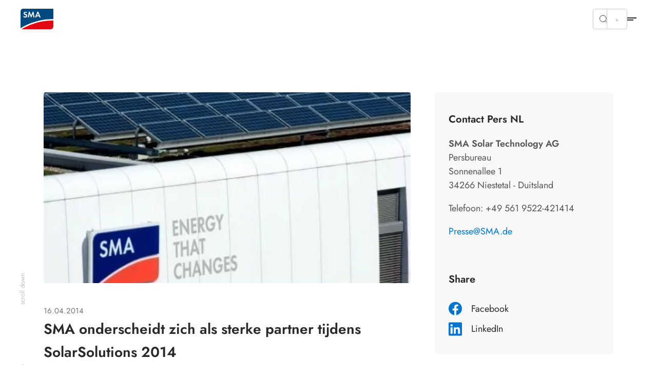

--- FILE ---
content_type: text/html; charset=utf-8
request_url: https://www.sma-benelux.com/nieuwsberichten/detail/sma-onderscheidt-zich-als-sterke-partner-tijdens-solarsolutions-2014
body_size: 21979
content:
<!DOCTYPE html>
<html dir="ltr" lang="nl-nl">
<head>

<meta charset="utf-8">
<!-- 
	build by Smart Web Elements & Extrameile

	This website is powered by TYPO3 - inspiring people to share!
	TYPO3 is a free open source Content Management Framework initially created by Kasper Skaarhoj and licensed under GNU/GPL.
	TYPO3 is copyright 1998-2026 of Kasper Skaarhoj. Extensions are copyright of their respective owners.
	Information and contribution at https://typo3.org/
-->


<link rel="icon" href="/typo3conf/ext/sma_template/Resources/Public/Icons/favicon.ico" type="image/vnd.microsoft.icon">
<title>SMA onderscheidt zich als sterke partner tijdens SolarSolutions 2014 | SMA Benelux</title>
<meta name="generator" content="TYPO3 CMS" />
<meta name="robots" content="index,follow" />
<meta name="description" content="Mechelen, 14 april 2014 - De zonne-energie markt in Nederland is zeer divers. Installateurs en projectontwikkelaars zijn daarom op zoek naar een sterke partner die oplossingen en ondersteuning biedt voor allerlei mogelijke projecten. De Nederlandse markt zit ook in een sterke groeifase. De overheid wil dat tegen 2020 14% van de gebruikte energie duurzaam is, en tegen 2050 een volledig duurzame energievoorziening bekomen. Ondanks het opraken van de subsidiepot, is en blijft Nederland een zeer interessante markt voor zonnestroom. Volgens Jan Van Laethem, Managing Director van SMA Benelux: “Net omdat de markt relatief nieuw is, is er nog enorm veel ruimte om te groeien. Na de particuliere markt begint nu ook de projectmarkt op te komen. Hier komt al heel wat meer bij kijken in vergelijking met een particuliere installatie. SMA geeft daarom ook graag de nodige extra ondersteuning om te zorgen dat installaties optimaal renderen.”" />
<meta name="viewport" content="width=device-width, initial-scale=1.0, viewport-fit=cover" />
<meta property="og:title" content="SMA onderscheidt zich als sterke partner tijdens SolarSolutions 2014" />
<meta property="og:type" content="article" />
<meta property="og:url" content="https://www.sma-benelux.com/nieuwsberichten/detail/sma-onderscheidt-zich-als-sterke-partner-tijdens-solarsolutions-2014" />
<meta property="og:image" content="https://www.sma-benelux.com/fileadmin/_processed_/9/2/csm_KV_SMA_Solarfabrik_43_9cefa8deec.jpg" />
<meta property="og:image:width" content="500" />
<meta property="og:image:height" content="372" />
<meta property="og:description" content="Mechelen, 14 april 2014 - De zonne-energie markt in Nederland is zeer divers. Installateurs en projectontwikkelaars zijn daarom op zoek naar een sterke partner die oplossingen en ondersteuning biedt voor allerlei mogelijke projecten. De Nederlandse markt zit ook in een sterke groeifase. De overheid wil dat tegen 2020 14% van de gebruikte energie duurzaam is, en tegen 2050 een volledig duurzame energievoorziening bekomen. Ondanks het opraken van de subsidiepot, is en blijft Nederland een zeer interessante markt voor zonnestroom. Volgens Jan Van Laethem, Managing Director van SMA Benelux: “Net omdat de markt relatief nieuw is, is er nog enorm veel ruimte om te groeien. Na de particuliere markt begint nu ook de projectmarkt op te komen. Hier komt al heel wat meer bij kijken in vergelijking met een particuliere installatie. SMA geeft daarom ook graag de nodige extra ondersteuning om te zorgen dat installaties optimaal renderen.”" />
<meta name="twitter:card" content="summary" />
<meta name="apple-mobile-web-app-capable" content="no" />
<meta name="theme-color" content="#1C74AE" />
<meta name="msapplication-navbutton-color" content="#1C74AE" />
<meta name="apple-mobile-web-app-status-bar-style" content="black-translucent" />
<meta name="apple-itunes-app" content="app-id=1476822720" />
<meta name="facebook-domain-verification" content="yl5h6vbp70inpdyzvvdmbntrerawog" />


<link rel="stylesheet" href="/t3assets/frontend/v1/NewsV2Css.21da4cdc.css?1768918555" media="print" onload="this.media='all'" >
<link rel="stylesheet" href="/t3assets/frontend/v1/F1010Css.e23f92d8.css?1768918555" media="print" onload="this.media='all'" >
<link rel="stylesheet" href="/t3assets/frontend/v1/C1005Css.fa33a133.css?1768918555" media="print" onload="this.media='all'" >
<link rel="stylesheet" href="/t3assets/frontend/v1/C1005v6Css.01a0d615.css?1768918555" media="print" onload="this.media='all'" >
<link rel="stylesheet" href="/typo3temp/assets/css/847da8fca8060ca1a70f976aab1210b9.css?1657546580" media="print" onload="this.media='all'" >
<link rel="stylesheet" href="/t3assets/frontend/v1/SearchSuggest.1cc3f43b.css?1768918555" media="print" onload="this.media='all'" >
<link rel="stylesheet" href="/t3assets/frontend/v1/critical.52de6260.css?1768918555" media="all">
<link rel="stylesheet" href="/t3assets/frontend/v1/non-critical.f7384ab7.css?1768918555" media="print" onload="this.media='all'" >
<link rel="stylesheet" href="/t3assets/frontend/v1/M1061Css.5ef8b31c.css?1768918555" media="print" onload="this.media='all'" >
<link rel="stylesheet" href="/t3assets/frontend/v1/M1062Css.64bc6c07.css?1768918555" media="print" onload="this.media='all'" >
<link rel="stylesheet" href="/t3assets/frontend/v1/M1063Css.2bc3288d.css?1768918555" media="print" onload="this.media='all'" >
<link rel="stylesheet" href="/t3assets/frontend/v1/M1064Css.cd3c60ba.css?1768918555" media="print" onload="this.media='all'" >
<link rel="stylesheet" href="/t3assets/frontend/v1/M1065Css.19fe6274.css?1768918555" media="print" onload="this.media='all'" >
<link rel="stylesheet" href="/t3assets/frontend/v1/M1066Css.25cf0e05.css?1768918555" media="print" onload="this.media='all'" >
<link rel="stylesheet" href="/t3assets/frontend/v1/H1035Css.c41f5fc2.css?1768918555" media="print" onload="this.media='all'" >


<script>
/*<![CDATA[*/
var TYPO3 = Object.assign(TYPO3 || {}, Object.fromEntries(Object.entries({"lang":{"TITLE":"SMA partner installateurs","GEOSEARCH":"Zoeken in de directe omgeving","ZIP":"Postcode","CITY":"Plaats","DEALERNAME":"Naam handelaar","NORESULTS":"Geen resultaten gevonden","EXTENDEDSEARCH":"Uitgebreid zoeken","FILTERS":"Consultatie en verkoop, installatie en service","SEARCH":"Zoeken","RESULTS":"Zoekresultaten","NEWSEARCH":"Opnieuw zoeken","ALLCOUNTRIES":"Alle landen","ALLCATEGORIES":"Alle categorie\u00ebn","DRIVE":"Routebeschrijving","INQUIRY":"Send Inquiry","CONTACT":"Contact","PHONE":"Tel.","MOBILE":"Mobile","FAX":"Fax.","noLocationFound":"Uw locatie kon niet worden bepaald","CLOSEST_DEALER":"Closest partner","REGISTER":"Get in touch"}}).filter((entry) => !['__proto__', 'prototype', 'constructor'].includes(entry[0]))));
/*]]>*/
</script>
<script src="/t3assets/frontend/v1/header.a148c963.js?1768918555"></script>
<script src="/t3assets/frontend/v1/M1064Js.5a759252.js?1768918555"></script>


<script>
        // Define dataLayer and the gtag function.
        window.dataLayer = window.dataLayer || [];
        function gtag(){dataLayer.push(arguments);}
        // Default ad_storage to 'denied'.
        gtag('consent', 'default', {
          'ad_storage': 'denied',
          'analytics_storage': 'denied',
          'ad_user_data':'denied',
          'ad_personalization': 'denied',
          'functionality_storage': 'denied',
          'personalization_storage': 'denied',
          'security_storage': 'denied',
          'wait_for_update': 500
        });

        dataLayer.push({
          'event': 'default_consent'
        });

      </script>

      <!-- Google Tag Manager -->
      <script>(function(w,d,s,l,i){w[l]=w[l]||[];w[l].push({'gtm.start':new Date().getTime(),event:'gtm.js'});var f=d.getElementsByTagName(s)[0],j=d.createElement(s),dl=l!='dataLayer'?'&l='+l:'';j.async=true;j.src='//www.googletagmanager.com/gtm.js?id='+i+dl;f.parentNode.insertBefore(j,f);})(window,document,'script','dataLayer','GTM-KFPCFZD2');</script>
      <!-- End Google Tag Manager --><link rel="apple-touch-icon" href="/typo3conf/ext/sma_template/Resources/Public/Icons/SMA-Solar-Technology_touch_icon.png">
<link rel="canonical" href="https://www.sma-benelux.com/nieuwsberichten/detail/sma-onderscheidt-zich-als-sterke-partner-tijdens-solarsolutions-2014"/>

<script type="application/ld+json" id="ext-schema-jsonld">{"@context":"https://schema.org/","@type":"WebPage"}</script>
</head>
<body id="site_19135251166" class="sequel">
<!-- Google Tag Manager -->
      <noscript><iframe src="//www.googletagmanager.com/ns.html?id=GTM-KFPCFZD2" height="0" width="0" style="display:none;visibility:hidden"></iframe></noscript>
      <!-- End Google Tag Manager -->
<section class="solr-search-overlay"><form class="header-search header-search-initial" data-suggest="/search-results?type=7384" data-suggest-header="Top Results" action="/search-results"><button role="button"
                aria-expanded="false"
                type="button"
                aria-haspopup="true"
                title="Zoeken sluiten"
                class="solr-search-close text-button">
          Zoeken sluiten
          <svg width="20" height="20" viewBox="0 0 20 20" fill="none" xmlns="http://www.w3.org/2000/svg"><path d="M6.66675 6.66699L13.3334 13.3337" stroke="white" stroke-width="1.5" stroke-linecap="round" stroke-linejoin="round"/><path d="M13.3334 6.66699L6.66675 13.3337" stroke="white" stroke-width="1.5" stroke-linecap="round" stroke-linejoin="round"/></svg></button><label for="solr-search-layer">Zoeken naar</label><input type="text" class="searchword tx-solr-suggest" id="solr-search-layer" autocomplete="off" name="tx_solr[q]" placeholder="Productnamen, trefwoorden, documenten, enz..." /><button class="solr-search-submit" type="submit"><svg width="24" height="25" viewBox="0 0 24 25" fill="none" xmlns="http://www.w3.org/2000/svg"><path d="M19 12.5H5" stroke="white" stroke-width="1.5" stroke-linecap="round" stroke-linejoin="round"/><path d="M14 17.5L19 12.5" stroke="white" stroke-width="1.5" stroke-linecap="round" stroke-linejoin="round"/><path d="M14 7.5L19 12.5" stroke="white" stroke-width="1.5" stroke-linecap="round" stroke-linejoin="round"/></svg></button></form></section><section class="navigation"><div class="meta-section"><div class="language-content"><div class="content"><div class="language-container"><ul class="language-menu"><li><span class="pre-title">Australia</span><a class="language" href="https://www.sma-australia.com.au/" aria-label="English"><span>English</span></a></li><li><span class="pre-title">Belgium</span><a class="language active" href="/nieuwsberichten/detail/sma-onderscheidt-zich-als-sterke-partner-tijdens-solarsolutions-2014" title="Dutch"><span>Dutch</span></a><span class="language unavailable" href="/fr/" title="French"><span>French</span></span></li><li><span class="pre-title">Brasil</span><a class="language" href="https://www.sma-brasil.com/" aria-label="Portuguese"><span>Portuguese</span></a></li><li><span class="pre-title">Canada</span><a class="language" href="https://www.sma-canada.ca/" title="English"><span>English</span></a></li><li><span class="pre-title">France</span><a class="language" href="https://www.sma-france.com/" aria-label="French"><span>French</span></a></li><li><span class="pre-title">Germany</span><a class="language" href="https://www.sma.de/" aria-label="German"><span>German</span></a></li><li><span class="pre-title">Global</span><a class="language" href="https://www.sma.de/en/" aria-label="English"><span>English</span></a><a class="language" href="https://www.sma.de/fr/" aria-label="French"><span>French</span></a><a class="language" href="https://www.sma.de/es/" aria-label="Spanish"><span>Spanish</span></a></li><li><span class="pre-title">India</span><a class="language" href="https://www.sma-india.com/" aria-label="English"><span>English</span></a></li><li><span class="pre-title">Italy</span><a class="language" href="https://www.sma-italia.com/" aria-label="Italian"><span>Italian</span></a></li><li><span class="pre-title">Japan</span><a class="language" href="https://www.sma-japan.com/" aria-label="Japanese"><span>Japanese</span></a></li><li><span class="pre-title">Luxembourg</span><a class="language" href="https://www.sma-france.com/" title="French"><span>French</span></a></li><li><span class="pre-title">Middle East &amp; Africa</span><a class="language" href="https://www.sma-mea.com/" title="English"><span>English</span></a></li><li><span class="pre-title">Netherlands</span><a class="language" href="https://www.sma-benelux.com/" title="Dutch"><span>Dutch</span></a></li><li><span class="pre-title">Poland</span><a class="language" href="https://www.sma-solar.pl/" aria-label="Polish"><span>Polish</span></a></li><li><span class="pre-title">Portugal</span><a class="language" href="https://www.sma-portugal.com/" aria-label="Portuguese"><span>Portuguese</span></a></li><li><span class="pre-title">Spain</span><a class="language" href="https://www.sma-iberica.com/" aria-label="Spanish"><span>Spanish</span></a></li><li><span class="pre-title">Sweden</span><a class="language" href="https://www.sma-sverige.com/" aria-label="Swedish"><span>Swedish</span></a></li><li><span class="pre-title">Turkey</span><a class="language" href="https://www.sma-mea.com/" title="English"><span>English</span></a></li><li><span class="pre-title">United Kingdom</span><a class="language" href="https://www.sma-uk.com/" title="English"><span>English</span></a></li><li><span class="pre-title">United States of America</span><a class="language" href="https://www.sma-america.com/" aria-label="English"><span>English</span></a></li></ul></div></div></div><nav class="meta"><div class="menu-content"><div class="meta-content"><div class="left"><a href="/nieuwsberichten/overzicht" target="" title="Nieuwsberichten"><span>Nieuwsberichten</span></a><a href="https://www.sma-benelux.com/fr/" target="_blank" title="Français"><span>Français</span></a></div><div class="right"><div
                    class="meta-submenu-l1"><a class="meta-level1-link" href="/installateur/sma-solar-academy" target="" title="Solar Academy"><span>Solar Academy</span></a></div><div
                    class="meta-submenu-l1 meta-l1-children"><a class="meta-level1-link" href="/zoekt-u-een-verkooppunt/contactgegevens-verdelers" target="" title="Zoekt u een verkooppunt"><span>Zoekt u een verkooppunt</span></a><ul class="meta-submenu-l2"><li class="meta-level2"><a href="/zoekt-u-een-verkooppunt/contactgegevens-verdelers" target="" title="Contactgegevens verdelers"><span>Contactgegevens verdelers</span></a></li><li class="meta-level2"><a href="/zoekt-u-een-verkooppunt/vind-een-erkende-sma-installateur" target="" title="Vind een erkende SMA Installateur"><span>Vind een erkende SMA Installateur</span></a></li><li class="meta-level2"><a href="/service-en-ondersteuning/services-voor-systemen-in-huis" target="" title="Garantieverlenging"><span>Garantieverlenging</span></a></li></ul></div><div
                    class="meta-submenu-l1 meta-l1-children"><a class="meta-level1-link" href="/contact/neem-contact-met-ons-op" target="" title="Contact"><span>Contact</span></a><ul class="meta-submenu-l2"><li class="meta-level2"><a href="/contact/neem-contact-met-ons-op" target="" title="Neem contact met ons op"><span>Neem contact met ons op</span></a></li><li class="meta-level2"><a href="/contact/zo-vindt-u-ons" target="" title="Zo vindt u ons"><span>Zo vindt u ons</span></a></li><li class="meta-level2"><a href="/ben-je-een-installateur/de-installer-community-van-sma-staat-voor-u-klaar" target="" title="Meld u aan voor onze nieuwsbrief"><span>Meld u aan voor onze nieuwsbrief</span></a></li><li class="meta-level2"><a href="/contact/sociale-media" target="" title="Sociale media"><span>Sociale media</span></a></li></ul></div><div
                    class="meta-submenu-l1 meta-l1-children"><a class="meta-level1-link" href="/wie-zijn-wij/overzicht" target="" title="Wie zijn wij"><span>Wie zijn wij</span></a><ul class="meta-submenu-l2"><li class="meta-level2"><a href="/wie-zijn-wij/overzicht" target="" title="Wie zijn wij"><span>Wie zijn wij</span></a></li><li class="meta-level2"><a href="/wie-zijn-wij/onze-referenties" target="" title="Onze referenties"><span>Onze referenties</span></a></li><li class="meta-level2"><a href="https://www.sma.de/en/company/about-sma" target="_blank" title="Over SMA group"><span>Over SMA group</span></a></li><li class="meta-level2"><a href="/wie-zijn-wij/group-compliance" target="" title="Group Compliance"><span>Group Compliance</span></a></li><li class="meta-level2"><a href="/wie-zijn-wij/jobs" target="" title="Jobs"><span>Jobs</span></a></li><li class="meta-level2"><a href="https://www.sma.de/en/cybersecurity" target="_blank" title="Cybersecurity"><span>Cybersecurity</span></a></li><li class="meta-level2"><a href="https://www.sma.de/en/investor-relations/overview" target="_blank" title="Investeerdersrelaties"><span>Investeerdersrelaties</span></a></li></ul></div><div
                    class="meta-submenu-l1 meta-l1-children"><a class="meta-level1-link" href="/installateur/360-professional-support" target="" title="Bent u een installateur?"><span>Bent u een installateur?</span></a><ul class="meta-submenu-l2"><li class="meta-level2"><a href="/bent-u-een-installateur/plannen-en-verkopen" target="" title="Plannen en verkopen"><span>Plannen en verkopen</span></a></li><li class="meta-level2"><a href="/bent-u-een-installateur/inbedrijfstelling-van-zonnestroominstallaties" target="" title="Inbedrijfstelling"><span>Inbedrijfstelling</span></a></li><li class="meta-level2"><a href="/installateur/service-en-monitoring" target="" title="Service en monitoring"><span>Service en monitoring</span></a></li><li class="meta-level2"><a href="/installateur/360-professional-support" target="" title="360° Professional Support"><span>360° Professional Support</span></a></li><li class="meta-level2"><a href="/installateur/repowering" target="" title="Repowering actie"><span>Repowering actie</span></a></li><li class="meta-level2"><a href="/installateur/sma-solar-academy" target="" title="SMA Solar Academy"><span>SMA Solar Academy</span></a></li><li class="meta-level2"><a href="https://www.sma-benelux.com/sma-online-shop" target="_blank" title="SMA Online Shop"><span>SMA Online Shop</span></a></li></ul></div><button role="button"
                  aria-expanded="false"
                  aria-haspopup="true"
                  title="Search"
                  class="search-btn"><svg width="16" height="16" viewBox="0 0 16 16" fill="none" xmlns="http://www.w3.org/2000/svg"><path d="M10.4758 4.55945C12.1098 6.1934 12.1098 8.84256 10.4758 10.4765C8.84189 12.1105 6.19273 12.1105 4.55878 10.4765C2.92482 8.84256 2.92482 6.1934 4.55878 4.55945C6.19273 2.9255 8.84189 2.9255 10.4758 4.55945" stroke="#292929" stroke-linecap="round" stroke-linejoin="round"/><path d="M12.6667 12.666L10.4733 10.4727" stroke="#292929" stroke-linecap="round" stroke-linejoin="round"/></svg></button><button role="button"
                  aria-expanded="false"
                  aria-haspopup="true"
                  title="Language"
                  class="active-language"><span>Dutch</span></button></div></div></div></nav></div><div class="navigation-content"><div class="left"><div><div class="logo"><a href="/" title="Home"><svg xmlns="http://www.w3.org/2000/svg" width="71" height="44" viewBox="0.05 0 71 44" enable-background="new 0.05 0 71 44"><path fill="#E30613" d="M2.346 43.97H65.36c3.095 0 5.69-2.497 5.69-5.692V25.395c-34.252-.6-61.313 14.08-68.704 18.574"/><path fill="#00497F" d="M71.05 22.4V.03H5.742C2.646.03.05 2.53.05 5.724V41.87c6.59-4.093 34.852-20.07 71-19.47"/><path fill="#fff" d="M12.733 9.22c-.6-.7-1.2-1-1.998-1-.998 0-1.697.6-1.697 1.397 0 .7.4.998 1.898 1.598 1.396.5 1.896.8 2.496 1.2.698.597 1.098 1.495 1.098 2.595 0 2.396-1.697 4.094-4.293 4.094-1.798 0-3.097-.7-4.195-2.297L7.64 15.31c.6 1.1 1.498 1.597 2.598 1.597 1.098 0 1.896-.697 1.896-1.697 0-.498-.2-.898-.7-1.197-.198-.2-.698-.4-1.696-.7-2.197-.798-2.996-1.696-2.996-3.296 0-2.096 1.598-3.594 3.795-3.594 1.298 0 2.596.498 3.595 1.398l-1.4 1.4zM18.025 6.223h1.597l3.396 8.088 3.495-8.087h1.597l2.097 12.582H27.81l-1.097-7.59-3.396 7.69h-.7l-3.294-7.69-1.2 7.59H15.73zM37.597 9.817L35.8 14.212h3.495l-1.698-4.395zM35 16.21l-1.098 2.595h-2.597l5.292-12.582h1.8l5.19 12.582H41.09l-1.097-2.596H35z"/></svg></a></div><nav class="desktop"><ul id="main-nav" class="level1-menu"><li class="desktop-level1 l1-children"><a class="level1-link"
               href="#"
               role="button"
               aria-expanded="false"
               aria-haspopup="true"
               title="Home"><span>Home</span></a><div class="level2-menu"><div class="content menu-content"
     data-alignment=""
     data-background=""
     data-foreground=""
     data-localized-id="c43119"
     id="c43119"><div class=" flex flex--space-between break--md"><div class="flex--md-50"><section id="c43122" data-localized-id="c43122" class="M1061  default pt-chicken pb-chicken" data-foreground="" data-background=""><a href="/home/sma-energy-system-home" class="m1061-link link-large"><span>Overzicht van oplossingen</span><svg width="24" height="25" viewBox="0 0 24 25" fill="none" xmlns="http://www.w3.org/2000/svg"><path d="M4.47998 12.48H19.47" stroke="black" stroke-opacity="0.84" stroke-width="1.5" stroke-linecap="round" stroke-linejoin="round"/><path d="M13.4829 6.48779L19.5199 12.4998L13.4829 18.5118" stroke="black" stroke-opacity="0.84" stroke-width="1.5" stroke-linecap="round" stroke-linejoin="round"/></svg></a><div class="m1061-rte"><p class="copy-small">Mijn thuis. Mijn energie. Ons klimaat.<br> Met zonnestroom tot wel 80%* besparen op energiekosten.</p></div></section><section id="c43121" data-localized-id="c43121" class="M1062  default pt-chicken" data-foreground="" data-background=""><div class="section1"><div class="element-wrapper"><div class="element "><picture class=""><img data-original="/fileadmin/content/website-meta/icons/use-case/sma-icon-1-erzeugen-verlauf-linien.svg" data-alt-source="reference" alt="Zonnestroom produceren en optimaal verbruiken" loading="lazy" src="/fileadmin/content/website-meta/icons/use-case/sma-icon-1-erzeugen-verlauf-linien.svg?v=1649340012" width="101" height="101" /></picture><a href="/home/zonnestroom-produceren-optimaal-gebruiken" class="m1062-link link-small"><span>Zonnestroom produceren en optimaal verbruiken</span></a><svg xmlns="http://www.w3.org/2000/svg" width="24" height="24" viewBox="0 0 24 24" fill="none"><path d="M19 12H5" stroke="black" stroke-opacity="0.84" stroke-width="1.5" stroke-linecap="round" stroke-linejoin="round"/><path d="M14 17L19 12" stroke="black" stroke-opacity="0.84" stroke-width="1.5" stroke-linecap="round" stroke-linejoin="round"/><path d="M14 7L19 12" stroke="black" stroke-opacity="0.84" stroke-width="1.5" stroke-linecap="round" stroke-linejoin="round"/></svg></div><div class="element "><picture class=""><img data-original="/fileadmin/content/website-meta/icons/use-case/sma-icon-4-tanken-verlauf-linien.svg" data-alt-source="reference" alt="Opladen met zonnestroom" loading="lazy" src="/fileadmin/content/website-meta/icons/use-case/sma-icon-4-tanken-verlauf-linien.svg?v=1649252136" width="101" height="101" /></picture><a href="/home/opladen-met-zonnestroom" class="m1062-link link-small"><span>Opladen met zonnestroom</span></a><svg xmlns="http://www.w3.org/2000/svg" width="24" height="24" viewBox="0 0 24 24" fill="none"><path d="M19 12H5" stroke="black" stroke-opacity="0.84" stroke-width="1.5" stroke-linecap="round" stroke-linejoin="round"/><path d="M14 17L19 12" stroke="black" stroke-opacity="0.84" stroke-width="1.5" stroke-linecap="round" stroke-linejoin="round"/><path d="M14 7L19 12" stroke="black" stroke-opacity="0.84" stroke-width="1.5" stroke-linecap="round" stroke-linejoin="round"/></svg></div><div class="element "><picture class=""><img data-original="/fileadmin/content/website-meta/icons/use-case/sma-icon-2-speichern-verlauf-linien.svg" data-alt-source="reference" alt="Zonnestroom opslaan en flexibel verbruiken" loading="lazy" src="/fileadmin/content/website-meta/icons/use-case/sma-icon-2-speichern-verlauf-linien.svg?v=1649250455" width="101" height="101" /></picture><a href="/home/zonnestroom-opslaan-flexibel-verbruiken" class="m1062-link link-small"><span>Zonnestroom opslaan en flexibel verbruiken</span></a><svg xmlns="http://www.w3.org/2000/svg" width="24" height="24" viewBox="0 0 24 24" fill="none"><path d="M19 12H5" stroke="black" stroke-opacity="0.84" stroke-width="1.5" stroke-linecap="round" stroke-linejoin="round"/><path d="M14 17L19 12" stroke="black" stroke-opacity="0.84" stroke-width="1.5" stroke-linecap="round" stroke-linejoin="round"/><path d="M14 7L19 12" stroke="black" stroke-opacity="0.84" stroke-width="1.5" stroke-linecap="round" stroke-linejoin="round"/></svg></div><div class="element "><picture class=""><img data-original="/fileadmin/content/website-meta/icons/use-case/sma-icon-5-heizen-verlauf-linien.svg" data-alt-source="reference" alt="Verwarmen met zonnestroom" loading="lazy" src="/fileadmin/content/website-meta/icons/use-case/sma-icon-5-heizen-verlauf-linien.svg?v=1649252208" width="101" height="101" /></picture><a href="/home/verwarmen-met-zonnestroom" class="m1062-link link-small"><span>Verwarmen met zonnestroom</span></a><svg xmlns="http://www.w3.org/2000/svg" width="24" height="24" viewBox="0 0 24 24" fill="none"><path d="M19 12H5" stroke="black" stroke-opacity="0.84" stroke-width="1.5" stroke-linecap="round" stroke-linejoin="round"/><path d="M14 17L19 12" stroke="black" stroke-opacity="0.84" stroke-width="1.5" stroke-linecap="round" stroke-linejoin="round"/><path d="M14 7L19 12" stroke="black" stroke-opacity="0.84" stroke-width="1.5" stroke-linecap="round" stroke-linejoin="round"/></svg></div><div class="element "><picture class=""><img data-original="/fileadmin/content/website-meta/icons/use-case/sma-icon-3-managen-verlauf-linien.svg" data-alt-source="reference" alt="Zonnestroom beheren en verdelen" loading="lazy" src="/fileadmin/content/website-meta/icons/use-case/sma-icon-3-managen-verlauf-linien.svg?v=1649252093" width="101" height="101" /></picture><a href="/home/slim-energiebeheer-met-systeem" class="m1062-link link-small"><span>Zonnestroom beheren en verdelen</span></a><svg xmlns="http://www.w3.org/2000/svg" width="24" height="24" viewBox="0 0 24 24" fill="none"><path d="M19 12H5" stroke="black" stroke-opacity="0.84" stroke-width="1.5" stroke-linecap="round" stroke-linejoin="round"/><path d="M14 17L19 12" stroke="black" stroke-opacity="0.84" stroke-width="1.5" stroke-linecap="round" stroke-linejoin="round"/><path d="M14 7L19 12" stroke="black" stroke-opacity="0.84" stroke-width="1.5" stroke-linecap="round" stroke-linejoin="round"/></svg></div></div></div></section><section id="c43120" data-localized-id="c43120" class="M1063  default pt-goat pb-chicken" data-foreground="" data-background=""><div class="element-wrapper"><div class="element m1063-headline"data-equal-height="m1064-1-0-## additional links"><a href="/wie-zijn-wij/onze-referenties#c15862" class="link-small m1063-link"><span>Referenties</span></a></div><div class="element"><a href="/referenties/droomhuis-op-zonne-energie" class="link-mini m1063-link"><span>Een droomhuis op zonne-energie</span></a></div><div class="element"><a href="/home/goed-voorzien-zonnestroom-van-eigen-dak" class="link-mini m1063-link"><span>Goed voorzien van zonnestroom van uw eigen dak</span></a></div><div class="element"><a href="/wie-zijn-wij/onze-referenties#c15862" class="link-mini m1063-link"><span>Meer referentie</span></a></div></div><div class="element-wrapper"><div class="element m1063-headline"data-equal-height="m1064-1-0-## additional links"><a href="/contact/neem-contact-met-ons-op" class="link-small m1063-link"><span>Nu beginnen</span></a></div><div class="element"><a href="/zoekt-u-een-verkooppunt/vind-een-erkende-sma-installateur" class="link-mini m1063-link"><span>Vind een erkende SMA Installateur</span></a></div><div class="element"><a href="/contact/neem-contact-met-ons-op" class="link-mini m1063-link"><span>Neem contact met ons op</span></a></div></div></section></div><div class="flex--md-50"><section id="c43123" data-localized-id="c43123" class="M1064 m1064v3 default" data-foreground="" data-background=""><div class="element-wrapper"><div class="element"><a href="/extra-5y-garantie" target="_blank"><picture class=""><source media="(min-width: 1250px)" srcset="/fileadmin/_processed_/e/b/csm_extra-5y-garantie_751x554_d1d2b721f1.webp" type="image/webp"/><source media="(min-width: 768px)" srcset="/fileadmin/_processed_/e/b/csm_extra-5y-garantie_751x554_b5a921a71d.webp" type="image/webp"/><source media="(min-width: 540px)" srcset="/fileadmin/_processed_/e/b/csm_extra-5y-garantie_751x554_cec6a3de04.webp" type="image/webp"/><source srcset="/fileadmin/_processed_/e/b/csm_extra-5y-garantie_751x554_84d055bcc4.webp" type="image/webp"/><img data-original="/fileadmin/content/www.sma-benelux.com/navigation/extra-5y-garantie_751x554.jpg" data-alt-source="reference" alt="Vijf jaar extra volledige garantie op uw omvormer thuis - gratis" loading="lazy" src="/fileadmin/_processed_/e/b/csm_extra-5y-garantie_751x554_31390e0e69.jpg" width="586" height="432" /></picture></a><div class="m1064-content"><a href="/extra-5y-garantie" target="_blank"><picture class=""><source media="(min-width: 1250px)" srcset="/fileadmin/_processed_/e/b/csm_extra-5y-garantie_751x554_d1d2b721f1.webp" type="image/webp"/><source media="(min-width: 768px)" srcset="/fileadmin/_processed_/e/b/csm_extra-5y-garantie_751x554_b5a921a71d.webp" type="image/webp"/><source media="(min-width: 540px)" srcset="/fileadmin/_processed_/e/b/csm_extra-5y-garantie_751x554_cec6a3de04.webp" type="image/webp"/><source srcset="/fileadmin/_processed_/e/b/csm_extra-5y-garantie_751x554_84d055bcc4.webp" type="image/webp"/><img data-original="/fileadmin/content/www.sma-benelux.com/navigation/extra-5y-garantie_751x554.jpg" data-alt-source="reference" alt="Vijf jaar extra volledige garantie op uw omvormer thuis - gratis" loading="lazy" src="/fileadmin/_processed_/e/b/csm_extra-5y-garantie_751x554_31390e0e69.jpg" width="586" height="432" /></picture></a><p class="m1064-topline h3 mt-zero mb-chicken">no text</p></div></div><div class="element"><div class="m1064-content" style="background:#292929;"><p class="m1064-topline h3 mt-zero mb-chicken">Vijf jaar extra volledige garantie op uw omvormer thuis - gratis</p><a href="/extra-5y-garantie" target="_blank" class="m1064-link cta-white cta-border"><span class="link-small">5Y+5Y - Dubbel zo geruststellend!</span></a></div></div></div></section></div></div></div></div></li><li class="desktop-level1 l1-children"><a class="level1-link"
               href="#"
               role="button"
               aria-expanded="false"
               aria-haspopup="true"
               title="Business"><span>Business</span></a><div class="level2-menu"><div class="content menu-content"
     data-alignment=""
     data-background=""
     data-foreground=""
     data-localized-id="c43127"
     id="c43127"><div class=" flex flex--space-between break--md"><div class="flex--md-50"><section id="c43130" data-localized-id="c43130" class="M1061  default pt-chicken pb-chicken" data-foreground="" data-background=""><a href="/business/sma-energy-system-business" class="m1061-link link-large"><span>Overzicht van oplossingen</span><svg width="24" height="25" viewBox="0 0 24 25" fill="none" xmlns="http://www.w3.org/2000/svg"><path d="M4.47998 12.48H19.47" stroke="black" stroke-opacity="0.84" stroke-width="1.5" stroke-linecap="round" stroke-linejoin="round"/><path d="M13.4829 6.48779L19.5199 12.4998L13.4829 18.5118" stroke="black" stroke-opacity="0.84" stroke-width="1.5" stroke-linecap="round" stroke-linejoin="round"/></svg></a><div class="m1061-rte"><p class="copy-small">Mijn bedrijf. Mijn energie. Ons klimaat.<br> Met zonnestroom tot wel 80%* besparen op energiekosten.</p></div></section><section id="c43129" data-localized-id="c43129" class="M1062  default pt-chicken" data-foreground="" data-background=""><div class="section1"><div class="element-wrapper"><div class="element "><picture class=""><img data-original="/fileadmin/content/website-meta/icons/use-case/sma-icon-1-erzeugen-verlauf-linien.svg" data-alt-source="reference" alt="Zonnestroom produceren en optimaal gebruiken" loading="lazy" src="/fileadmin/content/website-meta/icons/use-case/sma-icon-1-erzeugen-verlauf-linien.svg?v=1649340012" width="101" height="101" /></picture><a href="/business/zonnestroom-produceren-optimaal-gebruiken" class="m1062-link link-small"><span>Zonnestroom produceren en optimaal gebruiken</span></a><svg xmlns="http://www.w3.org/2000/svg" width="24" height="24" viewBox="0 0 24 24" fill="none"><path d="M19 12H5" stroke="black" stroke-opacity="0.84" stroke-width="1.5" stroke-linecap="round" stroke-linejoin="round"/><path d="M14 17L19 12" stroke="black" stroke-opacity="0.84" stroke-width="1.5" stroke-linecap="round" stroke-linejoin="round"/><path d="M14 7L19 12" stroke="black" stroke-opacity="0.84" stroke-width="1.5" stroke-linecap="round" stroke-linejoin="round"/></svg></div><div class="element "><picture class=""><img data-original="/fileadmin/content/website-meta/icons/use-case/sma-icon-4-tanken-verlauf-linien.svg" data-alt-source="reference" alt="Opladen met zonnestroom" loading="lazy" src="/fileadmin/content/website-meta/icons/use-case/sma-icon-4-tanken-verlauf-linien.svg?v=1649252136" width="101" height="101" /></picture><a href="/business/opladen-met-zonnestroom" class="m1062-link link-small"><span>Opladen met zonnestroom</span></a><svg xmlns="http://www.w3.org/2000/svg" width="24" height="24" viewBox="0 0 24 24" fill="none"><path d="M19 12H5" stroke="black" stroke-opacity="0.84" stroke-width="1.5" stroke-linecap="round" stroke-linejoin="round"/><path d="M14 17L19 12" stroke="black" stroke-opacity="0.84" stroke-width="1.5" stroke-linecap="round" stroke-linejoin="round"/><path d="M14 7L19 12" stroke="black" stroke-opacity="0.84" stroke-width="1.5" stroke-linecap="round" stroke-linejoin="round"/></svg></div><div class="element "><picture class=""><img data-original="/fileadmin/content/website-meta/icons/use-case/sma-icon-2-speichern-verlauf-linien.svg" data-alt-source="reference" alt="Zonnestroom opslaan en flexibel verbruiken" loading="lazy" src="/fileadmin/content/website-meta/icons/use-case/sma-icon-2-speichern-verlauf-linien.svg?v=1649250455" width="101" height="101" /></picture><a href="/business/zonnestroom-opslaan-en-flexibel-verbruiken" class="m1062-link link-small"><span>Zonnestroom opslaan en flexibel verbruiken</span></a><svg xmlns="http://www.w3.org/2000/svg" width="24" height="24" viewBox="0 0 24 24" fill="none"><path d="M19 12H5" stroke="black" stroke-opacity="0.84" stroke-width="1.5" stroke-linecap="round" stroke-linejoin="round"/><path d="M14 17L19 12" stroke="black" stroke-opacity="0.84" stroke-width="1.5" stroke-linecap="round" stroke-linejoin="round"/><path d="M14 7L19 12" stroke="black" stroke-opacity="0.84" stroke-width="1.5" stroke-linecap="round" stroke-linejoin="round"/></svg></div><div class="element "><picture class=""><img data-original="/fileadmin/content/website-meta/icons/use-case/sma-icon-5-heizen-verlauf-linien.svg" data-alt-source="reference" alt="Verwarmen met zonnestroom" loading="lazy" src="/fileadmin/content/website-meta/icons/use-case/sma-icon-5-heizen-verlauf-linien.svg?v=1649252208" width="101" height="101" /></picture><a href="/business/verwarmen-met-zonnestroom" class="m1062-link link-small"><span>Verwarmen met zonnestroom</span></a><svg xmlns="http://www.w3.org/2000/svg" width="24" height="24" viewBox="0 0 24 24" fill="none"><path d="M19 12H5" stroke="black" stroke-opacity="0.84" stroke-width="1.5" stroke-linecap="round" stroke-linejoin="round"/><path d="M14 17L19 12" stroke="black" stroke-opacity="0.84" stroke-width="1.5" stroke-linecap="round" stroke-linejoin="round"/><path d="M14 7L19 12" stroke="black" stroke-opacity="0.84" stroke-width="1.5" stroke-linecap="round" stroke-linejoin="round"/></svg></div><div class="element "><picture class=""><img data-original="/fileadmin/content/website-meta/icons/use-case/sma-icon-3-managen-verlauf-linien.svg" data-alt-source="reference" alt="Zonnestroom beheren en verdelen" loading="lazy" src="/fileadmin/content/website-meta/icons/use-case/sma-icon-3-managen-verlauf-linien.svg?v=1649252093" width="101" height="101" /></picture><a href="/business/zonne-energie-beheren-en-verdelen" class="m1062-link link-small"><span>Zonnestroom beheren en verdelen</span></a><svg xmlns="http://www.w3.org/2000/svg" width="24" height="24" viewBox="0 0 24 24" fill="none"><path d="M19 12H5" stroke="black" stroke-opacity="0.84" stroke-width="1.5" stroke-linecap="round" stroke-linejoin="round"/><path d="M14 17L19 12" stroke="black" stroke-opacity="0.84" stroke-width="1.5" stroke-linecap="round" stroke-linejoin="round"/><path d="M14 7L19 12" stroke="black" stroke-opacity="0.84" stroke-width="1.5" stroke-linecap="round" stroke-linejoin="round"/></svg></div></div></div></section><section id="c43128" data-localized-id="c43128" class="M1063  default pt-goat pb-chicken" data-foreground="" data-background=""><div class="element-wrapper"><div class="element m1063-headline"data-equal-height="m1064-1-0-## additional links"><a href="/wie-zijn-wij/onze-referenties#c15864" class="link-small m1063-link"><span>Referenties</span></a></div><div class="element"><a href="/business/energiekosten-besparen-boerderij" class="link-mini m1063-link"><span>Energiekosten besparen op de boerderij</span></a></div><div class="element"><a href="/business/energievrijheid-bij-elke-laadbeurt" class="link-mini m1063-link"><span>Energievrijheid bij elke laadbeurt</span></a></div><div class="element"><a href="/wie-zijn-wij/onze-referenties#c15864" class="link-mini m1063-link"><span>Meer referenties</span></a></div></div><div class="element-wrapper"><div class="element m1063-headline"data-equal-height="m1064-1-0-## additional links"><a href="/contact/neem-contact-met-ons-op" class="link-small m1063-link"><span>Nu beginnen</span></a></div><div class="element"><a href="/zoekt-u-een-verkooppunt/vind-een-erkende-sma-installateur" class="link-mini m1063-link"><span>Vind een erkende SMA Installateur</span></a></div><div class="element"><a href="/contact/neem-contact-met-ons-op" class="link-mini m1063-link"><span>Neem contact met ons op</span></a></div></div></section></div><div class="flex--md-50"><section id="c43131" data-localized-id="c43131" class="M1064 m1064v1 default" data-foreground="" data-background=""><div class="element-wrapper"><div class="element"><a href="/business/energiekosten-besparen-boerderij"><picture class=""><source media="(min-width: 1250px)" srcset="/fileadmin/_processed_/e/1/csm_SMA-Energy-System-Business_751x554_87d287633b.webp" type="image/webp"/><source media="(min-width: 768px)" srcset="/fileadmin/_processed_/e/1/csm_SMA-Energy-System-Business_751x554_d7b1fdf24a.webp" type="image/webp"/><source media="(min-width: 540px)" srcset="/fileadmin/_processed_/e/1/csm_SMA-Energy-System-Business_751x554_9b7ad22324.webp" type="image/webp"/><source srcset="/fileadmin/_processed_/e/1/csm_SMA-Energy-System-Business_751x554_714f02e08e.webp" type="image/webp"/><img data-original="/fileadmin/content/global/navigation/SMA-Energy-System-Business_751x554.jpg" data-alt-source="reference" alt="Boerderij in de Duitse streek Allgäu gebruikt de klok rond schone zonnestroom" loading="lazy" src="/fileadmin/_processed_/e/1/csm_SMA-Energy-System-Business_751x554_3517cf220e.jpg" width="586" height="432" /></picture></a><div class="m1064-content"><p class="topline mt-zero mb-flea">Boerderij in de Duitse streek Allgäu gebruikt de klok rond schone zonnestroom</p><a href="/business/energiekosten-besparen-boerderij" class="m1064-link m1064-link2 cta-white"><span class="h3 mt-zero mb-zero">Ter referentie</span></a></div></div></div></section></div></div></div></div></li><li class="desktop-level1 l1-children"><a class="level1-link"
               href="#"
               role="button"
               aria-expanded="false"
               aria-haspopup="true"
               title="Large Scale"><span>Large Scale</span></a><div class="level2-menu"><div class="content menu-content"
     data-alignment=""
     data-background=""
     data-foreground=""
     data-localized-id="c43132"
     id="c43132"><div class=" flex flex--space-between break--md"><div class="flex--md-50"><section id="c43135" data-localized-id="c43135" class="M1061  default pt-chicken pb-chicken" data-foreground="" data-background=""><a href="/large-scale/sma-energy-system-overzicht" class="m1061-link link-large"><span>Overzicht van oplossingen</span><svg width="24" height="25" viewBox="0 0 24 25" fill="none" xmlns="http://www.w3.org/2000/svg"><path d="M4.47998 12.48H19.47" stroke="black" stroke-opacity="0.84" stroke-width="1.5" stroke-linecap="round" stroke-linejoin="round"/><path d="M13.4829 6.48779L19.5199 12.4998L13.4829 18.5118" stroke="black" stroke-opacity="0.84" stroke-width="1.5" stroke-linecap="round" stroke-linejoin="round"/></svg></a><div class="m1061-rte"><p class="copy-small">Mijn project. Mijn rendement. Ons klimaat.<br> Investeer nu in zonne-energie en produceer duurzame energie.</p></div></section><section id="c43134" data-localized-id="c43134" class="M1062  default pt-chicken" data-foreground="" data-background=""><div class="section1"><div class="element-wrapper"><div class="element "><picture class=""><img data-original="/fileadmin/content/website-meta/icons/use-case/sma-icon-1-erzeugen-verlauf-linien.svg" data-alt-source="reference" alt="Zonnestroom produceren en optimaal gebruiken" loading="lazy" src="/fileadmin/content/website-meta/icons/use-case/sma-icon-1-erzeugen-verlauf-linien.svg?v=1649340012" width="101" height="101" /></picture><a href="/large-scale/zonnestroom-produceren-en-optimaal-verbruiken" class="m1062-link link-small"><span>Zonnestroom produceren en optimaal verbruiken</span></a><svg xmlns="http://www.w3.org/2000/svg" width="24" height="24" viewBox="0 0 24 24" fill="none"><path d="M19 12H5" stroke="black" stroke-opacity="0.84" stroke-width="1.5" stroke-linecap="round" stroke-linejoin="round"/><path d="M14 17L19 12" stroke="black" stroke-opacity="0.84" stroke-width="1.5" stroke-linecap="round" stroke-linejoin="round"/><path d="M14 7L19 12" stroke="black" stroke-opacity="0.84" stroke-width="1.5" stroke-linecap="round" stroke-linejoin="round"/></svg></div><div class="element "><a href="/large-scale/onafhankelijk-met-zonnestroom"><picture class=""><img data-original="/fileadmin/content/website-meta/icons/use-case/sma-icon-7-offgrid-verlauf-linien.svg" data-alt-source="reference" alt="100% onafhankelijk met zonnestroom" loading="lazy" src="/fileadmin/content/website-meta/icons/use-case/sma-icon-7-offgrid-verlauf-linien.svg?v=1649252368" width="101" height="101" /></picture></a><a href="/large-scale/onafhankelijk-met-zonnestroom" class="m1062-link link-small"><span>100% onafhankelijk met zonnestroom</span></a><svg xmlns="http://www.w3.org/2000/svg" width="24" height="24" viewBox="0 0 24 24" fill="none"><path d="M19 12H5" stroke="black" stroke-opacity="0.84" stroke-width="1.5" stroke-linecap="round" stroke-linejoin="round"/><path d="M14 17L19 12" stroke="black" stroke-opacity="0.84" stroke-width="1.5" stroke-linecap="round" stroke-linejoin="round"/><path d="M14 7L19 12" stroke="black" stroke-opacity="0.84" stroke-width="1.5" stroke-linecap="round" stroke-linejoin="round"/></svg></div><div class="element "><a href="/large-scale/zonnestroom-opslaan-flexibel-vebruiken"><picture class=""><img data-original="/fileadmin/content/website-meta/icons/use-case/sma-icon-2-speichern-verlauf-linien.svg" data-alt-source="reference" alt="Zonnestroom opslaan en flexibel gebruiken" loading="lazy" src="/fileadmin/content/website-meta/icons/use-case/sma-icon-2-speichern-verlauf-linien.svg?v=1649250455" width="101" height="101" /></picture></a><a href="/large-scale/zonnestroom-opslaan-flexibel-vebruiken" class="m1062-link link-small"><span>Zonnestroom opslaan en flexibel verbruiken</span></a><svg xmlns="http://www.w3.org/2000/svg" width="24" height="24" viewBox="0 0 24 24" fill="none"><path d="M19 12H5" stroke="black" stroke-opacity="0.84" stroke-width="1.5" stroke-linecap="round" stroke-linejoin="round"/><path d="M14 17L19 12" stroke="black" stroke-opacity="0.84" stroke-width="1.5" stroke-linecap="round" stroke-linejoin="round"/><path d="M14 7L19 12" stroke="black" stroke-opacity="0.84" stroke-width="1.5" stroke-linecap="round" stroke-linejoin="round"/></svg></div><div class="element "><a href="https://www.sma.de/en/large-scale/power-conversion-hydrogen-applications" target="_blank"><picture class=""><img data-original="/fileadmin/content/website-meta/icons/use-case/sma-icon-8-hydrogen.svg" data-alt-source="reference" alt="Energieconversie voor waterstoftoepassingen" loading="lazy" src="/fileadmin/content/website-meta/icons/use-case/sma-icon-8-hydrogen.svg?v=1653310354" width="101" height="101" /></picture></a><a href="https://www.sma.de/en/large-scale/power-conversion-hydrogen-applications" target="_blank" class="m1062-link link-small"><span>Energieconversie voor waterstoftoepassingen</span></a><svg xmlns="http://www.w3.org/2000/svg" width="24" height="24" viewBox="0 0 24 24" fill="none"><path d="M19 12H5" stroke="black" stroke-opacity="0.84" stroke-width="1.5" stroke-linecap="round" stroke-linejoin="round"/><path d="M14 17L19 12" stroke="black" stroke-opacity="0.84" stroke-width="1.5" stroke-linecap="round" stroke-linejoin="round"/><path d="M14 7L19 12" stroke="black" stroke-opacity="0.84" stroke-width="1.5" stroke-linecap="round" stroke-linejoin="round"/></svg></div><div class="element "><a href="/large-scale/zonnestroom-beheren-aansluiten"><picture class=""><img data-original="/fileadmin/content/website-meta/icons/use-case/sma-icon-3-managen-verlauf-linien.svg" data-alt-source="reference" alt="Zonnestroom beheren en aansluiten" loading="lazy" src="/fileadmin/content/website-meta/icons/use-case/sma-icon-3-managen-verlauf-linien.svg?v=1649252093" width="101" height="101" /></picture></a><a href="/large-scale/zonnestroom-beheren-aansluiten" class="m1062-link link-small"><span>Zonnestroom beheren en aansluiten</span></a><svg xmlns="http://www.w3.org/2000/svg" width="24" height="24" viewBox="0 0 24 24" fill="none"><path d="M19 12H5" stroke="black" stroke-opacity="0.84" stroke-width="1.5" stroke-linecap="round" stroke-linejoin="round"/><path d="M14 17L19 12" stroke="black" stroke-opacity="0.84" stroke-width="1.5" stroke-linecap="round" stroke-linejoin="round"/><path d="M14 7L19 12" stroke="black" stroke-opacity="0.84" stroke-width="1.5" stroke-linecap="round" stroke-linejoin="round"/></svg></div><div class="element "><a href="https://www.sma.de/en/large-scale/grid-forming-solutions" target="_blank"><picture class=""><img data-original="/fileadmin/content/website-meta/icons/use-case/sma-icon-grid-forming.svg" data-alt-source="reference" alt="Stabiele en veilige elektriciteitsnetten" loading="lazy" src="/fileadmin/content/website-meta/icons/use-case/sma-icon-grid-forming.svg?v=1660142994" width="101" height="101" /></picture></a><a href="https://www.sma.de/en/large-scale/grid-forming-solutions" target="_blank" class="m1062-link link-small"><span>Stabiele en veilige elektriciteitsnetten</span></a><svg xmlns="http://www.w3.org/2000/svg" width="24" height="24" viewBox="0 0 24 24" fill="none"><path d="M19 12H5" stroke="black" stroke-opacity="0.84" stroke-width="1.5" stroke-linecap="round" stroke-linejoin="round"/><path d="M14 17L19 12" stroke="black" stroke-opacity="0.84" stroke-width="1.5" stroke-linecap="round" stroke-linejoin="round"/><path d="M14 7L19 12" stroke="black" stroke-opacity="0.84" stroke-width="1.5" stroke-linecap="round" stroke-linejoin="round"/></svg></div></div></div></section><section id="c43133" data-localized-id="c43133" class="M1063  default pt-goat pb-chicken" data-foreground="" data-background=""><div class="element-wrapper"><div class="element m1063-headline"data-equal-height="m1064-1-0-## additional links"><a href="/wie-zijn-wij/onze-referenties#c15866" class="link-small m1063-link"><span>Referenties</span></a></div><div class="element"><a href="/large-scale/autonoom-netwerk-regio-bordesholm" class="link-mini m1063-link"><span>Autonoom netwerk voor de regio Bordesholm</span></a></div><div class="element"><a href="/wie-zijn-wij/onze-referenties#c15866" class="link-mini m1063-link"><span>Verdere referenties</span></a></div></div><div class="element-wrapper"><div class="element m1063-headline"data-equal-height="m1064-1-0-## additional links"><a href="/contact/neem-contact-met-ons-op" class="link-small m1063-link"><span>Nu beginnen</span></a></div><div class="element"><a href="/contact/neem-contact-met-ons-op" class="link-mini m1063-link"><span>Neem contact met ons op</span></a></div></div><div class="element-wrapper"><div class="element m1063-headline"data-equal-height="m1064-1-0-## additional links"><a href="https://www.sma.de/en/energy-topics-solar-expertise" target="_blank" class="link-small m1063-link"><span>Meer over energie</span></a></div><div class="element"><a href="https://www.sma.de/en/energy-topics-solar-expertise" target="_blank" class="link-mini m1063-link"><span>SMA&#039;s expertise on topics of solar energy and photovoltaics for all applications</span></a></div></div><div class="element-wrapper"><div class="element m1063-headline"data-equal-height="m1064-1-0-## additional links"><a href="/large-scale/repowering" class="link-small m1063-link"><span>Repowering</span></a></div><div class="element"><a href="/large-scale/repowering" class="link-mini m1063-link"><span>Energiecentrales moderniseren</span></a></div></div></section></div><div class="flex--md-50"><section id="c43136" data-localized-id="c43136" class="M1064 m1064v1 default" data-foreground="" data-background=""><div class="element-wrapper"><div class="element"><a href="/large-scale/repowering" target="_blank"><picture class=""><source media="(min-width: 1250px)" srcset="/fileadmin/_processed_/8/1/csm_Repowering-Large-Scale-SMA_751x554_77e7ad6d8a.webp" type="image/webp"/><source media="(min-width: 768px)" srcset="/fileadmin/_processed_/8/1/csm_Repowering-Large-Scale-SMA_751x554_97695edf47.webp" type="image/webp"/><source media="(min-width: 540px)" srcset="/fileadmin/_processed_/8/1/csm_Repowering-Large-Scale-SMA_751x554_1fed037db2.webp" type="image/webp"/><source srcset="/fileadmin/_processed_/8/1/csm_Repowering-Large-Scale-SMA_751x554_b51b37b31e.webp" type="image/webp"/><img data-original="/fileadmin/content/www.sma-benelux.com/navigation/Repowering-Large-Scale-SMA_751x554.jpg" data-alt-source="reference" alt="SMA Repowering: Haal meer rendement uit uw energiecentrale" loading="lazy" src="/fileadmin/_processed_/8/1/csm_Repowering-Large-Scale-SMA_751x554_2cc8d9f450.jpg" width="586" height="432" /></picture></a><div class="m1064-content"><p class="topline mt-zero mb-flea">Haal meer rendement uit uw energiecentrale</p><a href="/large-scale/repowering" target="_blank" class="m1064-link m1064-link2 cta-white"><span class="h3 mt-zero mb-zero">SMA Repowering</span></a></div></div></div></section></div></div></div></div></li><li class="desktop-level1 l1-children"><a class="level1-link"
               href="#"
               role="button"
               aria-expanded="false"
               aria-haspopup="true"
               title="Service en ondersteuning"><span>Service en ondersteuning</span></a><div class="level2-menu"><div class="content menu-content"
     data-alignment=""
     data-background=""
     data-foreground=""
     data-localized-id="c44167"
     id="c44167"><div class=" flex flex--space-between break--md"><div class="flex--md-50"><section id="c44168" data-localized-id="c44168" class="M1061  default pt-chicken pb-chicken" data-foreground="" data-background=""><a href="/service-en-ondersteuning/overzicht" class="m1061-link link-large"><span>Service en ondersteuning</span><svg width="24" height="25" viewBox="0 0 24 25" fill="none" xmlns="http://www.w3.org/2000/svg"><path d="M4.47998 12.48H19.47" stroke="black" stroke-opacity="0.84" stroke-width="1.5" stroke-linecap="round" stroke-linejoin="round"/><path d="M13.4829 6.48779L19.5199 12.4998L13.4829 18.5118" stroke="black" stroke-opacity="0.84" stroke-width="1.5" stroke-linecap="round" stroke-linejoin="round"/></svg></a><div class="m1061-rte"><p class="copy-small">SMA Service. Effectief. Betrouwbaar. Winstgevend.</p></div></section><section id="c44170" data-localized-id="c44170" class="M1063 m1063v2  default pt-chicken pb-whale" data-foreground="" data-background=""><div class="element-wrapper"><div class="element m1063-headline"data-equal-height="m1064-2-0"><picture class=""><img data-original="/fileadmin/content/website-meta/icons/svg/black/30/question-checkmark-circle.svg" data-alt-source="reference" alt="SMA Service Overzicht" loading="lazy" src="/fileadmin/content/website-meta/icons/svg/black/30/question-checkmark-circle.svg?v=1653484082" width="30" height="30" /></picture><a href="/service-en-ondersteuning/overzicht" class="link-small m1063-link"><span>SMA Dienstenoverzicht</span></a></div><div class="element"><a href="https://my.sma-service.com/" target="_blank" class="link-mini m1063-link" rel="noreferrer"><span>Online servicecentrum voor technische bijstand</span></a></div><div class="element"><a href="https://solaracademy.sma.de/nl/" target="_blank" class="link-mini m1063-link"><span>SMA Solar Academy</span></a></div><div class="element"><a href="https://www.sma.de/en/service/downloads" target="_blank" class="link-mini m1063-link"><span>Downloads</span></a></div><div class="element"><a href="https://www.sma-sunny.com/en/how-to/" target="_blank" class="link-mini m1063-link" rel="noreferrer"><span>Service tips</span></a></div><div class="element"><a href="/osc/garantieverlenging-sma" class="link-mini m1063-link"><span>Garantie verlengen</span></a></div><div class="element"><a href="https://account.sma.energy/" target="_blank" class="link-mini m1063-link" rel="noreferrer"><span>SMA ID</span></a></div><div class="element"><a href="/ce-ukca" class="link-mini m1063-link"><span>Conformiteitsverklaringen</span></a></div><div class="element"><a href="/cyberveiligheid" class="link-mini m1063-link"><span>Cyberveiligheid</span></a></div><div class="element"><a href="/service-en-ondersteuning/overzicht/service-in-dutch-contact" class="link-mini m1063-link"><span>Neem contact op met</span></a></div><div class="element"><a href="/sma-online-shop" target="_blank" class="link-mini m1063-link"><span>SMA Online Shop</span></a></div></div><div class="element-wrapper"><div class="element m1063-headline"data-equal-height="m1064-2-0"><picture class=""><img data-original="/fileadmin/content/website-meta/icons/svg/black/30/Home-House-Line.svg" data-alt-source="reference" alt="SMA Service voor thuis" loading="lazy" src="/fileadmin/content/website-meta/icons/svg/black/30/Home-House-Line.svg?v=1653484082" width="30" height="30" /></picture><a href="/service-en-ondersteuning/services-voor-systemen-in-huis" class="link-small m1063-link"><span>Residentieel dienstenaanbod</span></a></div><div class="element"><a href="https://www.sma.de/en/service-support/commercial-systems-power-plants" target="_blank" class="link-mini m1063-link"><span>Garantie &amp; uitgebreide garantie</span></a></div><div class="element"><a href="https://www.my.sma-service.com/s/product-registration?language=en_US" target="_blank" class="link-mini m1063-link" rel="noreferrer"><span>Productregistratie</span></a></div><div class="element"><a href="/repowering" class="link-mini m1063-link"><span>Modernisering met repowering</span></a></div></div><div class="element-wrapper"><div class="element m1063-headline"data-equal-height="m1064-2-0"><picture class=""><img data-original="/fileadmin/content/website-meta/icons/svg/black/30/solar-panel-sun-shine-renewable.svg" data-alt-source="reference" alt="SMA Diensten voor industrie &amp; elektriciteitscentrales" loading="lazy" src="/fileadmin/content/website-meta/icons/svg/black/30/solar-panel-sun-shine-renewable.svg?v=1653484064" width="30" height="30" /></picture><a href="/service-en-ondersteuning/overzicht#c42772" class="link-small m1063-link"><span>Diensten voor commerciële en indsutriële installaties en voor elektriciteitscentrales</span></a></div><div class="element"><a href="https://www.sma.de/en/service-support/commercial-systems-power-plants" target="_blank" class="link-mini m1063-link"><span>Garantie &amp; uitgebreide garantie</span></a></div><div class="element"><a href="/repowering-utility" class="link-mini m1063-link"><span>Modernisering met repowering</span></a></div><div class="element"><a href="/service-en-ondersteuning/sma-planning-service" class="link-mini m1063-link"><span>SMA Planning Service</span></a></div></div></section></div><div class="flex--md-50"><section id="c44176" data-localized-id="c44176" class="M1064 m1064v3 default" data-foreground="" data-background=""><div class="element-wrapper"><div class="element"><a href="https://my.sma-service.com/" target="_blank" rel="noreferrer"><picture class=""><source media="(min-width: 1250px)" srcset="/fileadmin/_processed_/6/1/csm_SMA-Service-Support_751x554_0ede491eb5.webp" type="image/webp"/><source media="(min-width: 768px)" srcset="/fileadmin/_processed_/6/1/csm_SMA-Service-Support_751x554_2c726a1169.webp" type="image/webp"/><source media="(min-width: 540px)" srcset="/fileadmin/_processed_/6/1/csm_SMA-Service-Support_751x554_2cf22988ec.webp" type="image/webp"/><source srcset="/fileadmin/_processed_/6/1/csm_SMA-Service-Support_751x554_ccc3ee5690.webp" type="image/webp"/><img data-original="/fileadmin/content/global/navigation/SMA-Service-Support_751x554.jpg" data-alt-source="reference" alt="24 uur per dag geopend. Ons Online Service Center." loading="lazy" src="/fileadmin/_processed_/6/1/csm_SMA-Service-Support_751x554_6541df36d3.jpg" width="586" height="432" /></picture></a></div><div class="element"><div class="m1064-content" style="background:#282828;"><p class="m1064-topline h3 mt-zero mb-chicken">24 uur per dag geopend. Ons Online Service Center.</p><a href="https://my.sma-service.com/" target="_blank" class="m1064-link cta-white cta-border" rel="noreferrer"><span class="link-small">Meer informatie</span></a></div></div></div></section></div></div></div></div></li><li class="desktop-level1 l1-children"><a class="level1-link"
               href="#"
               role="button"
               aria-expanded="false"
               aria-haspopup="true"
               title="Producten"><span>Producten</span></a><div class="level2-menu"><div class="content menu-content"
     data-alignment=""
     data-background=""
     data-foreground=""
     data-localized-id="c43137"
     id="c43137"><div class=" flex flex--space-between break--md"><div class="flex--md-50"><section id="c43139" data-localized-id="c43139" class="M1061  default pt-chicken pb-chicken" data-foreground="" data-background=""><a href="/producten" class="m1061-link link-large"><span>Zonnige producten</span><svg width="24" height="25" viewBox="0 0 24 25" fill="none" xmlns="http://www.w3.org/2000/svg"><path d="M4.47998 12.48H19.47" stroke="black" stroke-opacity="0.84" stroke-width="1.5" stroke-linecap="round" stroke-linejoin="round"/><path d="M13.4829 6.48779L19.5199 12.4998L13.4829 18.5118" stroke="black" stroke-opacity="0.84" stroke-width="1.5" stroke-linecap="round" stroke-linejoin="round"/></svg></a><div class="m1061-rte"><p class="copy-small">Het SMA productportfolio</p></div></section><section id="c43138" data-localized-id="c43138"
         class="M1065  default pt-chicken pb-chicken"
         data-foreground=""
         data-background=""><div class="element-wrapper style-1"><div class="element"><a href="/producten/zonne-energie-omvormers"><picture class=""><source media="(min-width: 1250px)" srcset="/fileadmin/_processed_/c/0/csm_STPX_SC_SB_280x151_ddbf46fdd3.webp" type="image/webp"/><source media="(min-width: 768px)" srcset="/fileadmin/_processed_/c/0/csm_STPX_SC_SB_280x151_a0a4f28b49.webp" type="image/webp"/><source media="(min-width: 540px)" srcset="/fileadmin/_processed_/c/0/csm_STPX_SC_SB_280x151_d23500b9b1.webp" type="image/webp"/><source srcset="/fileadmin/_processed_/c/0/csm_STPX_SC_SB_280x151_76c960525e.webp" type="image/webp"/><img data-original="/fileadmin/content/global/products/mega-drop-down/STPX_SC_SB_280x151.png" data-alt-source="reference" alt="Zonne-energie omvormers" loading="lazy" src="/fileadmin/_processed_/c/0/csm_STPX_SC_SB_280x151_cd3ea523ab.png" width="280" height="151" /></picture><p class="link-small mt-zero mb-zero">Zonne-energie omvormers</p></a></div><div class="element"><a href="/producten/hybride-omvormers"><picture class=""><source media="(min-width: 1250px)" srcset="/fileadmin/_processed_/6/3/csm_Hybrid-Inverters-SMA_280x151_b4443c3e8e.webp" type="image/webp"/><source media="(min-width: 768px)" srcset="/fileadmin/_processed_/6/3/csm_Hybrid-Inverters-SMA_280x151_3849761260.webp" type="image/webp"/><source media="(min-width: 540px)" srcset="/fileadmin/_processed_/6/3/csm_Hybrid-Inverters-SMA_280x151_b1b39ae218.webp" type="image/webp"/><source srcset="/fileadmin/_processed_/6/3/csm_Hybrid-Inverters-SMA_280x151_2c717af2b4.webp" type="image/webp"/><img data-original="/fileadmin/content/website-meta/products/hybrid-inverters/overview/Hybrid-Inverters-SMA_280x151.png" data-alt-source="reference" alt="Hybride omvormers" loading="lazy" src="/fileadmin/_processed_/6/3/csm_Hybrid-Inverters-SMA_280x151_5330517677.png" width="280" height="151" /></picture><p class="link-small mt-zero mb-zero">Hybride omvormers</p></a></div><div class="element"><a href="/producten/batterijomvormers"><picture class=""><source media="(min-width: 1250px)" srcset="/fileadmin/_processed_/4/4/csm_produkte-flyout_battery-inverters_280x151_38a4a2ae80.webp" type="image/webp"/><source media="(min-width: 768px)" srcset="/fileadmin/_processed_/4/4/csm_produkte-flyout_battery-inverters_280x151_eb5158d28f.webp" type="image/webp"/><source media="(min-width: 540px)" srcset="/fileadmin/_processed_/4/4/csm_produkte-flyout_battery-inverters_280x151_17e1682a80.webp" type="image/webp"/><source srcset="/fileadmin/_processed_/4/4/csm_produkte-flyout_battery-inverters_280x151_6dd506ecc7.webp" type="image/webp"/><img data-original="/fileadmin/content/global/products/mega-drop-down/produkte-flyout_battery-inverters_280x151.jpg" data-alt-source="reference" alt="Batterijomvormers" loading="lazy" src="/fileadmin/_processed_/4/4/csm_produkte-flyout_battery-inverters_280x151_c4a0bac5fd.jpg" width="280" height="151" /></picture><p class="link-small mt-zero mb-zero">Batterijomvormers</p></a></div><div class="element"><a href="/producten/systeemoplossingen-pakketten"><picture class=""><source media="(min-width: 1250px)" srcset="/fileadmin/_processed_/b/c/csm_System-Solutions-Packages-SMA_280x151_12e135e7ce.webp" type="image/webp"/><source media="(min-width: 768px)" srcset="/fileadmin/_processed_/b/c/csm_System-Solutions-Packages-SMA_280x151_d2550d140c.webp" type="image/webp"/><source media="(min-width: 540px)" srcset="/fileadmin/_processed_/b/c/csm_System-Solutions-Packages-SMA_280x151_00878e01c5.webp" type="image/webp"/><source srcset="/fileadmin/_processed_/b/c/csm_System-Solutions-Packages-SMA_280x151_2012de689f.webp" type="image/webp"/><img data-original="/fileadmin/content/global/products/mega-drop-down/System-Solutions-Packages-SMA_280x151.png" data-alt-source="reference" alt="Systeemoplossingen en packages" loading="lazy" src="/fileadmin/_processed_/b/c/csm_System-Solutions-Packages-SMA_280x151_2031027d82.png" width="280" height="151" /></picture><p class="link-small mt-zero mb-zero">Systeemoplossingen en packages</p></a></div><div class="element"><a href="/producten/batterij-zonnepanelen/pv-opslag"><picture class=""><source media="(min-width: 1250px)" srcset="/fileadmin/_processed_/5/6/csm_SMA-Home-Storage-single_280x151_1f60293e80.webp" type="image/webp"/><source media="(min-width: 768px)" srcset="/fileadmin/_processed_/5/6/csm_SMA-Home-Storage-single_280x151_b4fd574218.webp" type="image/webp"/><source media="(min-width: 540px)" srcset="/fileadmin/_processed_/5/6/csm_SMA-Home-Storage-single_280x151_09dbcf9971.webp" type="image/webp"/><source srcset="/fileadmin/_processed_/5/6/csm_SMA-Home-Storage-single_280x151_75ce574d74.webp" type="image/webp"/><img data-original="/fileadmin/content/global/products/mega-drop-down/SMA-Home-Storage-single_280x151.png" data-alt-source="reference" alt="Batterij zonnepanelen" loading="lazy" src="/fileadmin/_processed_/5/6/csm_SMA-Home-Storage-single_280x151_6ebfd5c248.png" width="280" height="151" /></picture><p class="link-small mt-zero mb-zero">Batterij zonnepanelen</p></a></div><div class="element"><a href="/producten/e-mobiliteit-oplaadopslossingen"><picture class=""><source media="(min-width: 1250px)" srcset="/fileadmin/_processed_/4/6/csm_eCharger-SMA_280x151_4c6fdaff06.webp" type="image/webp"/><source media="(min-width: 768px)" srcset="/fileadmin/_processed_/4/6/csm_eCharger-SMA_280x151_e23f9dd3d3.webp" type="image/webp"/><source media="(min-width: 540px)" srcset="/fileadmin/_processed_/4/6/csm_eCharger-SMA_280x151_c972c054df.webp" type="image/webp"/><source srcset="/fileadmin/_processed_/4/6/csm_eCharger-SMA_280x151_2e4f48ab85.webp" type="image/webp"/><img data-original="/fileadmin/content/global/products/mega-drop-down/eCharger-SMA_280x151.png" data-alt-source="reference" alt="E-mobiliteit oplaadopslossingen" loading="lazy" src="/fileadmin/_processed_/4/6/csm_eCharger-SMA_280x151_753b518190.png" width="280" height="151" /></picture><p class="link-small mt-zero mb-zero">E-mobiliteit oplaadopslossingen</p></a></div><div class="element"><a href="/producten/energiebeheer/overzicht"><picture class=""><source media="(min-width: 1250px)" srcset="/fileadmin/_processed_/b/1/csm_monitoring_and_controll_menue_434b0568d3.webp" type="image/webp"/><source media="(min-width: 768px)" srcset="/fileadmin/_processed_/b/1/csm_monitoring_and_controll_menue_3f98700c50.webp" type="image/webp"/><source media="(min-width: 540px)" srcset="/fileadmin/_processed_/b/1/csm_monitoring_and_controll_menue_d045d30c5d.webp" type="image/webp"/><source srcset="/fileadmin/_processed_/b/1/csm_monitoring_and_controll_menue_7887968699.webp" type="image/webp"/><img data-original="/fileadmin/content/global/products/mega-drop-down/Monitoring-Control_280x151.png" data-alt-source="reference" alt="Energiebeheer - SMA Benelux" loading="lazy" src="/fileadmin/_processed_/b/1/csm_monitoring_and_controll_menue_afa6f4bde7.png" width="280" height="151" /></picture><p class="link-small mt-zero mb-zero">Energiebeheer</p></a></div><div class="element"><a href="/producten/apps-digitale-producten"><picture class=""><source media="(min-width: 1250px)" srcset="/fileadmin/_processed_/4/d/csm_sma-products-sunny-designer_360grad_280x151_38981ba0de.webp" type="image/webp"/><source media="(min-width: 768px)" srcset="/fileadmin/_processed_/4/d/csm_sma-products-sunny-designer_360grad_280x151_830833ba28.webp" type="image/webp"/><source media="(min-width: 540px)" srcset="/fileadmin/_processed_/4/d/csm_sma-products-sunny-designer_360grad_280x151_e71060ad61.webp" type="image/webp"/><source srcset="/fileadmin/_processed_/4/d/csm_sma-products-sunny-designer_360grad_280x151_8ae2fbc21b.webp" type="image/webp"/><img data-original="/fileadmin/content/global/products/mega-drop-down/sma-products-sunny-designer_360grad_280x151.png" data-alt-source="reference" alt="Apps en digitale producten" loading="lazy" src="/fileadmin/_processed_/4/d/csm_sma-products-sunny-designer_360grad_280x151_c777d4360e.png" width="280" height="151" /></picture><p class="link-small mt-zero mb-zero">Apps en digitale producten</p></a></div></div></section></div><div class="flex--md-50"><section id="c43141" data-localized-id="c43141" class="M1064 m1064v4 default" data-foreground="" data-background=""><div class="element-wrapper"><div class="element"><a href="/producten/hybride-omvormers/sunny-tripower-smart-energy"><picture class=""><source media="(min-width: 1250px)" srcset="/fileadmin/_processed_/3/2/csm_Sunny-Tripower-Smart-Energy_751x543_4c54d88527.webp" type="image/webp"/><source media="(min-width: 768px)" srcset="/fileadmin/_processed_/3/2/csm_Sunny-Tripower-Smart-Energy_751x543_abe8e60361.webp" type="image/webp"/><source media="(min-width: 540px)" srcset="/fileadmin/_processed_/3/2/csm_Sunny-Tripower-Smart-Energy_751x543_1efc7f56c0.webp" type="image/webp"/><source srcset="/fileadmin/_processed_/3/2/csm_Sunny-Tripower-Smart-Energy_751x543_848cd6ffee.webp" type="image/webp"/><img data-original="/fileadmin/content/global/navigation/Sunny-Tripower-Smart-Energy_751x543.jpg" data-alt-source="reference" alt="Sunny Tripower Smart Energy - De 3-fase hybride omvormer voor woningen" loading="lazy" src="/fileadmin/_processed_/3/2/csm_Sunny-Tripower-Smart-Energy_751x543_7686fd701f.jpg" width="598" height="432" /></picture></a><div class="m1064-content"><p class="topline mt-zero mb-flea">De 3-fase hybride omvormer voor woningen</p><a href="/producten/hybride-omvormers/sunny-tripower-smart-energy" class="m1064-link m1064-link2 cta-white"><span class="h3 mt-zero mb-zero">Sunny Tripower Smart Energy</span></a></div></div></div></section><section id="c43140" data-localized-id="c43140" class="M1063 m1063v4  default pt-chicken pb-chicken" data-foreground="#ffffff" data-background="#292929"><div class="element-wrapper"><div class="element m1063-headline"data-equal-height="m1064-4-0-## additional links"><a href="/producten" class="link-small m1063-link"><span>Meer informatie</span></a></div><div class="element"><a href="/producten" class="link-mini m1063-link"><span>Alle producten in een oogopslag</span></a></div><div class="element"><a href="/producten/productkenmerken-en-interfaces" class="link-mini m1063-link"><span>Productkenmerken en interfaces</span></a></div></div><div class="element-wrapper"><div class="element m1063-headline m1063-headline-hidden"data-equal-height="m1064-4-0-## additional links"></div><div class="element"><a href="https://www.sma.de/en/products/sma-energy-data-services" target="_blank" class="link-mini m1063-link"><span>SMA Energy Data Services</span></a></div><div class="element"><a href="https://developer.sma.de/" target="_blank" class="link-mini m1063-link"><span>Developer Portal</span></a></div></div></section></div></div></div></div></li><li class="desktop-level1"><a class="level1-link"
               href="https://account.sma.energy/"
               target="_blank"
               title="SMA ID"><span>SMA ID</span></a></li></ul></nav></div><nav class="mobile"><ul class="level1-menu"><li class="mobile-level1 children"><a href="#level1" target="" title="Home"><span>Home</span></a><svg xmlns="http://www.w3.org/2000/svg" width="24" height="24" viewBox="0 0 24 24" fill="none"><path d="M10 16L14 12L10 8" stroke="#292929" stroke-width="1.5" stroke-linecap="round" stroke-linejoin="round"/></svg><ul class="next-ul-level"><li class="mobile-back"><svg xmlns="http://www.w3.org/2000/svg" width="24" height="24" viewBox="0 0 24 24" fill="none"><path d="M14 8L10 12L14 16" stroke="#292929" stroke-width="1.5" stroke-linecap="round" stroke-linejoin="round"/></svg>
              Terug
            </li><li class="h3 next-title">Home</li><li class="next-li-level"><a class="next-link" href="/home/sma-energy-system-home" target="" title="SMA Home Energy Solution – Overzicht"><span>SMA Home Energy Solution – Overzicht</span></a></li><li class="next-li-level"><a class="next-link" href="/home/zonnestroom-produceren-optimaal-gebruiken" target="" title="Zonnestroom produceren en optimaal gebruiken"><img data-original="/fileadmin/content/website-meta/icons/use-case/sma-icon-1-erzeugen-verlauf-linien.svg" data-alt-source="reference" class="next-image" src="/fileadmin/content/website-meta/icons/use-case/sma-icon-1-erzeugen-verlauf-linien.svg?v=1649340012" width="101" height="101" alt="Zonnestroom produceren en optimaal gebruiken" /><span>Zonnestroom produceren en optimaal gebruiken</span></a></li><li class="next-li-level"><a class="next-link" href="/home/zonnestroom-opslaan-flexibel-verbruiken" target="" title="Zonnestroom opslaan en flexibel verbruiken"><span>Zonnestroom opslaan en flexibel verbruiken</span></a></li><li class="next-li-level"><a class="next-link" href="/home/slim-energiebeheer-met-systeem" target="" title="Slim energiebeheer met systeem"><img data-original="/fileadmin/content/website-meta/icons/use-case/sma-icon-3-managen-verlauf-linien.svg" data-alt-source="reference" class="next-image" src="/fileadmin/content/website-meta/icons/use-case/sma-icon-3-managen-verlauf-linien.svg?v=1649252093" width="101" height="101" alt="Slim energiebeheer met systeem" /><span>Slim energiebeheer met systeem</span></a></li><li class="next-li-level"><a class="next-link" href="/home/opladen-met-zonnestroom" target="" title="Opladen met zonnestroom"><img data-original="/fileadmin/content/website-meta/icons/use-case/sma-icon-4-tanken-verlauf-linien.svg" data-alt-source="reference" class="next-image" src="/fileadmin/content/website-meta/icons/use-case/sma-icon-4-tanken-verlauf-linien.svg?v=1649252136" width="101" height="101" alt="Opladen met zonnestroom" /><span>Opladen met zonnestroom</span></a></li><li class="next-li-level"><a class="next-link" href="/home/verwarmen-met-zonnestroom" target="" title="Verwarmen met zonnestroom"><img data-original="/fileadmin/content/website-meta/icons/use-case/sma-icon-5-heizen-verlauf-linien.svg" data-alt-source="reference" class="next-image" src="/fileadmin/content/website-meta/icons/use-case/sma-icon-5-heizen-verlauf-linien.svg?v=1649252208" width="101" height="101" alt="Verwarmen met zonnestroom" /><span>Verwarmen met zonnestroom</span></a></li><li class="next-li-level children"><a class="next-link" href="/wie-zijn-wij/onze-referenties" target="" title="Referenties"><span>Referenties</span></a></li><li class="next-li-level"><a class="next-link" href="/home/vaak-gestelde-vragen-over-de-invoering-van-de-digitale-teller" target="" title="Vaak gestelde vragen over de invoering van de digitale teller"><span>Vaak gestelde vragen over de invoering van de digitale teller</span></a></li></ul></li><li class="mobile-level1 children"><a href="#level1" target="" title="Business"><span>Business</span></a><svg xmlns="http://www.w3.org/2000/svg" width="24" height="24" viewBox="0 0 24 24" fill="none"><path d="M10 16L14 12L10 8" stroke="#292929" stroke-width="1.5" stroke-linecap="round" stroke-linejoin="round"/></svg><ul class="next-ul-level"><li class="mobile-back"><svg xmlns="http://www.w3.org/2000/svg" width="24" height="24" viewBox="0 0 24 24" fill="none"><path d="M14 8L10 12L14 16" stroke="#292929" stroke-width="1.5" stroke-linecap="round" stroke-linejoin="round"/></svg>
              Terug
            </li><li class="h3 next-title">Business</li><li class="next-li-level"><a class="next-link" href="/business/sma-energy-system-business" target="" title="SMA Commercial Energy Solution - Overzicht"><span>SMA Commercial Energy Solution - Overzicht</span></a></li><li class="next-li-level"><a class="next-link" href="/business/zonnestroom-produceren-optimaal-gebruiken" target="" title="Zonnestroom produceren en optimaal verbruiken"><img data-original="/fileadmin/content/website-meta/icons/use-case/sma-icon-1-erzeugen-verlauf-linien.svg" data-alt-source="reference" class="next-image" src="/fileadmin/content/website-meta/icons/use-case/sma-icon-1-erzeugen-verlauf-linien.svg?v=1649340012" width="101" height="101" alt="Zonnestroom produceren en optimaal gebruiken" /><span>Zonnestroom produceren en optimaal verbruiken</span></a></li><li class="next-li-level"><a class="next-link" href="/business/zonnestroom-opslaan-en-flexibel-verbruiken" target="" title="Zonnestroom opslaan en flexibel verbruiken"><img data-original="/fileadmin/content/website-meta/icons/use-case/sma-icon-2-speichern-verlauf-linien.svg" data-alt-source="reference" class="next-image" src="/fileadmin/content/website-meta/icons/use-case/sma-icon-2-speichern-verlauf-linien.svg?v=1649250455" width="101" height="101" alt="Solarstrom speichern und flexibel nutzen" /><span>Zonnestroom opslaan en flexibel verbruiken</span></a></li><li class="next-li-level"><a class="next-link" href="/business/zonne-energie-beheren-en-verdelen" target="" title="Zonne-energie beheren en verdelen"><img data-original="/fileadmin/content/website-meta/icons/use-case/sma-icon-3-managen-verlauf-linien.svg" data-alt-source="reference" class="next-image" src="/fileadmin/content/website-meta/icons/use-case/sma-icon-3-managen-verlauf-linien.svg?v=1649252093" width="101" height="101" alt="Zonne-energie beheren en verdelen" /><span>Zonne-energie beheren en verdelen</span></a></li><li class="next-li-level"><a class="next-link" href="/business/opladen-met-zonnestroom" target="" title="Opladen met zonnestroom"><img data-original="/fileadmin/content/website-meta/icons/use-case/sma-icon-4-tanken-verlauf-linien.svg" data-alt-source="reference" class="next-image" src="/fileadmin/content/website-meta/icons/use-case/sma-icon-4-tanken-verlauf-linien.svg?v=1649252136" width="101" height="101" alt="Opladen met zonnestroom" /><span>Opladen met zonnestroom</span></a></li><li class="next-li-level"><a class="next-link" href="/business/verwarmen-met-zonnestroom" target="" title="Verwarmen met zonnestroom"><img data-original="/fileadmin/content/website-meta/icons/use-case/sma-icon-5-heizen-verlauf-linien.svg" data-alt-source="reference" class="next-image" src="/fileadmin/content/website-meta/icons/use-case/sma-icon-5-heizen-verlauf-linien.svg?v=1649252208" width="101" height="101" alt="Verwarmen met zonnestroom" /><span>Verwarmen met zonnestroom</span></a></li><li class="next-li-level children"><a class="next-link" href="/wie-zijn-wij/onze-referenties" target="" title="Referenties"><span>Referenties</span></a></li></ul></li><li class="mobile-level1 children"><a href="#level1" target="" title="Large Scale"><span>Large Scale</span></a><svg xmlns="http://www.w3.org/2000/svg" width="24" height="24" viewBox="0 0 24 24" fill="none"><path d="M10 16L14 12L10 8" stroke="#292929" stroke-width="1.5" stroke-linecap="round" stroke-linejoin="round"/></svg><ul class="next-ul-level"><li class="mobile-back"><svg xmlns="http://www.w3.org/2000/svg" width="24" height="24" viewBox="0 0 24 24" fill="none"><path d="M14 8L10 12L14 16" stroke="#292929" stroke-width="1.5" stroke-linecap="round" stroke-linejoin="round"/></svg>
              Terug
            </li><li class="h3 next-title">Large Scale</li><li class="next-li-level"><a class="next-link" href="/large-scale/sma-energy-system-overzicht" target="" title="SMA Energy System - Overzicht"><span>SMA Energy System - Overzicht</span></a></li><li class="next-li-level"><a class="next-link" href="/large-scale/zonnestroom-produceren-en-optimaal-verbruiken" target="" title="Zonnestroom produceren en optimaal verbruiken"><img data-original="/fileadmin/content/website-meta/icons/use-case/sma-icon-1-erzeugen-verlauf-linien.svg" data-alt-source="reference" class="next-image" src="/fileadmin/content/website-meta/icons/use-case/sma-icon-1-erzeugen-verlauf-linien.svg?v=1649340012" width="101" height="101" alt="Zonnestroom produceren en optimaal gebruiken" /><span>Zonnestroom produceren en optimaal verbruiken</span></a></li><li class="next-li-level"><a class="next-link" href="/large-scale/zonnestroom-opslaan-flexibel-vebruiken" target="" title="Zonnestroom opslaan en flexibel vebruiken"><img data-original="/fileadmin/content/website-meta/icons/use-case/sma-icon-2-speichern-verlauf-linien.svg" data-alt-source="reference" class="next-image" src="/fileadmin/content/website-meta/icons/use-case/sma-icon-2-speichern-verlauf-linien.svg?v=1649250455" width="101" height="101" alt="Zonnestroom opslaan en flexibel gebruiken" /><span>Zonnestroom opslaan en flexibel vebruiken</span></a></li><li class="next-li-level"><a class="next-link" href="/large-scale/zonnestroom-beheren-aansluiten" target="" title="Zonnestroom beheren en aansluiten"><img data-original="/fileadmin/content/website-meta/icons/use-case/sma-icon-3-managen-verlauf-linien.svg" data-alt-source="reference" class="next-image" src="/fileadmin/content/website-meta/icons/use-case/sma-icon-3-managen-verlauf-linien.svg?v=1649252093" width="101" height="101" alt="Zonnestroom beheren en aansluiten" /><span>Zonnestroom beheren en aansluiten</span></a></li><li class="next-li-level"><a class="next-link" href="/large-scale/onafhankelijk-met-zonnestroom" target="" title="100% onafhankelijk met zonnestroom"><img data-original="/fileadmin/content/website-meta/icons/use-case/sma-icon-7-offgrid-verlauf-linien.svg" data-alt-source="reference" class="next-image" src="/fileadmin/content/website-meta/icons/use-case/sma-icon-7-offgrid-verlauf-linien.svg?v=1649252368" width="101" height="101" alt="100% onafhankelijk met zonnestroom" /><span>100% onafhankelijk met zonnestroom</span></a></li><li class="next-li-level"><a class="next-link" href="https://www.sma.de/en/large-scale/power-conversion-hydrogen-applications" target="_blank" title="Energieconversie voor waterstoftoepassingen"><img data-original="/fileadmin/content/website-meta/icons/use-case/sma-icon-8-hydrogen.svg" data-alt-source="reference" class="next-image" src="/fileadmin/content/website-meta/icons/use-case/sma-icon-8-hydrogen.svg?v=1653310354" width="101" height="101" alt="Energieconversie voor waterstoftoepassingen" /><span>Energieconversie voor waterstoftoepassingen</span></a></li><li class="next-li-level"><a class="next-link" href="https://www.sma.de/en/large-scale/grid-forming-solutions" target="_blank" title="Stabiele en veilige elektriciteitsnetten"><img data-original="/fileadmin/content/website-meta/icons/use-case/sma-icon-grid-forming.svg" data-alt-source="reference" class="next-image" src="/fileadmin/content/website-meta/icons/use-case/sma-icon-grid-forming.svg?v=1660142994" width="101" height="101" alt="Stabiele en veilige elektriciteitsnetten" /><span>Stabiele en veilige elektriciteitsnetten</span></a></li><li class="next-li-level children"><a class="next-link" href="/wie-zijn-wij/onze-referenties" target="" title="Referenties"><span>Referenties</span></a></li><li class="next-li-level children"><a class="next-link" href="/large-scale/repowering" target="" title="Repowering"><span>Repowering</span></a></li></ul></li><li class="mobile-level1 children"><a href="#level1" target="" title="Service en ondersteuning"><span>Service en ondersteuning</span></a><svg xmlns="http://www.w3.org/2000/svg" width="24" height="24" viewBox="0 0 24 24" fill="none"><path d="M10 16L14 12L10 8" stroke="#292929" stroke-width="1.5" stroke-linecap="round" stroke-linejoin="round"/></svg><ul class="next-ul-level"><li class="mobile-back"><svg xmlns="http://www.w3.org/2000/svg" width="24" height="24" viewBox="0 0 24 24" fill="none"><path d="M14 8L10 12L14 16" stroke="#292929" stroke-width="1.5" stroke-linecap="round" stroke-linejoin="round"/></svg>
              Terug
            </li><li class="h3 next-title">Service en ondersteuning</li><li class="next-li-level children"><a class="next-link" href="/service-en-ondersteuning/overzicht" target="" title="Overzicht"><span>Overzicht</span></a></li><li class="next-li-level"><a class="next-link" href="/service-en-ondersteuning/services-voor-systemen-in-huis" target="" title="Services voor systemen in huis"><span>Services voor systemen in huis</span></a></li><li class="next-li-level"><a class="next-link" href="/service-en-ondersteuning/sma-planning-service" target="" title="SMA Planning Service"><span>SMA Planning Service</span></a></li></ul></li><li class="mobile-level1 children"><a href="#level1" target="" title="Producten"><span>Producten</span></a><svg xmlns="http://www.w3.org/2000/svg" width="24" height="24" viewBox="0 0 24 24" fill="none"><path d="M10 16L14 12L10 8" stroke="#292929" stroke-width="1.5" stroke-linecap="round" stroke-linejoin="round"/></svg><ul class="next-ul-level"><li class="mobile-back"><svg xmlns="http://www.w3.org/2000/svg" width="24" height="24" viewBox="0 0 24 24" fill="none"><path d="M14 8L10 12L14 16" stroke="#292929" stroke-width="1.5" stroke-linecap="round" stroke-linejoin="round"/></svg>
              Terug
            </li><li class="h3 next-title">Producten</li><li class="next-li-level"><a class="next-link" href="/producten" target="" title="Overzicht"><span>Overzicht</span></a></li><li class="next-li-level children"><a class="next-link" href="/producten/zonne-energie-omvormers" target="" title="Zonne-energie omvormers"><span>Zonne-energie omvormers</span></a></li><li class="next-li-level children"><a class="next-link" href="/producten/hybride-omvormers" target="" title="Hybride omvormers"><span>Hybride omvormers</span></a></li><li class="next-li-level children"><a class="next-link" href="/producten/batterijomvormers" target="" title="Batterijomvormers"><span>Batterijomvormers</span></a></li><li class="next-li-level children"><a class="next-link" href="/producten/batterij-zonnepanelen/pv-opslag" target="" title="Batterij zonnepanelen"><span>Batterij zonnepanelen</span></a></li><li class="next-li-level children"><a class="next-link" href="/producten/systeemoplossingen-pakketten" target="" title="Systeemoplossingen en pakketten"><span>Systeemoplossingen en pakketten</span></a></li><li class="next-li-level children"><a class="next-link" href="/producten/energiebeheer/overzicht" target="" title="Energiebeheer"><span>Energiebeheer</span></a></li><li class="next-li-level children"><a class="next-link" href="/producten/apps-digitale-producten" target="" title="Apps en digitale producten"><span>Apps en digitale producten</span></a></li><li class="next-li-level children"><a class="next-link" href="/producten/e-mobiliteit-oplaadopslossingen" target="" title="E-mobiliteit oplaadopslossingen"><span>E-mobiliteit oplaadopslossingen</span></a></li><li class="next-li-level children"><a class="next-link" href="/producten/productkenmerken-en-interfaces" target="" title="Productkenmerken en interfaces"><span>Productkenmerken en interfaces</span></a></li><li class="next-li-level"><a class="next-link" href="/producten/rfg-regelgeving-op-de-sma-omvormers" target="" title="RfG regelgeving op de SMA omvormers"><span>RfG regelgeving op de SMA omvormers</span></a></li><li class="next-li-level"><a class="next-link" href="/producten/download-hier-de-nieuwe-firmware-update-om-conform-te-zijn-met-de-vernieuwde-c10/11" target="" title="Download hier de nieuwe firmware update om conform te zijn met de vernieuwde C10/11"><span>Download hier de nieuwe firmware update om conform te zijn met de vernieuwde C10/11</span></a></li><li class="next-li-level"><a class="next-link" href="/producten/pgmd-informatie-en-documentatie" target="" title="PGMD informatie en documentatie"><span>PGMD informatie en documentatie</span></a></li><li class="next-li-level"><a class="next-link" href="/producten/sma-omvormers-voldoen-aan-europese-normering" target="" title="SMA omvormers voldoen aan Europese normering"><span>SMA omvormers voldoen aan Europese normering</span></a></li></ul></li><li class="mobile-level1"><a href="https://account.sma.energy/" target="_blank" title="SMA ID"><span>SMA ID</span></a></li></ul><ul class="level1-menu mobile-meta"><li class="mobile-level1 children"><a href="#level1" target="" title="Nieuwsberichten"><span>Nieuwsberichten</span></a><svg xmlns="http://www.w3.org/2000/svg" width="24" height="24" viewBox="0 0 24 24" fill="none"><path d="M10 16L14 12L10 8" stroke="#292929" stroke-width="1.5" stroke-linecap="round" stroke-linejoin="round"/></svg><ul class="next-ul-level"><li class="mobile-back"><svg xmlns="http://www.w3.org/2000/svg" width="24" height="24" viewBox="0 0 24 24" fill="none"><path d="M14 8L10 12L14 16" stroke="#292929" stroke-width="1.5" stroke-linecap="round" stroke-linejoin="round"/></svg>
                      Terug
                    </li><li class="h3 next-title">Nieuwsberichten</li><li class="next-li-level"><a class="next-link" href="/nieuwsberichten/overzicht" target="" title="Overzicht"><span>Overzicht</span></a></li></ul></li><li class="mobile-level1"><a href="https://www.sma-benelux.com/fr/" target="_blank" title="Français"><span>Français</span></a></li><li class="mobile-level1"><a href="/installateur/sma-solar-academy" target="" title="Solar Academy"><span>Solar Academy</span></a></li><li class="mobile-level1 children"><a href="#level1" target="" title="Zoekt u een verkooppunt"><span>Zoekt u een verkooppunt</span></a><svg xmlns="http://www.w3.org/2000/svg" width="24" height="24" viewBox="0 0 24 24" fill="none"><path d="M10 16L14 12L10 8" stroke="#292929" stroke-width="1.5" stroke-linecap="round" stroke-linejoin="round"/></svg><ul class="next-ul-level"><li class="mobile-back"><svg xmlns="http://www.w3.org/2000/svg" width="24" height="24" viewBox="0 0 24 24" fill="none"><path d="M14 8L10 12L14 16" stroke="#292929" stroke-width="1.5" stroke-linecap="round" stroke-linejoin="round"/></svg>
                      Terug
                    </li><li class="h3 next-title">Zoekt u een verkooppunt</li><li class="next-li-level"><a class="next-link" href="/zoekt-u-een-verkooppunt/contactgegevens-verdelers" target="" title="Contactgegevens verdelers"><span>Contactgegevens verdelers</span></a></li><li class="next-li-level"><a class="next-link" href="/zoekt-u-een-verkooppunt/vind-een-erkende-sma-installateur" target="" title="Vind een erkende SMA Installateur"><span>Vind een erkende SMA Installateur</span></a></li><li class="next-li-level"><a class="next-link" href="/service-en-ondersteuning/services-voor-systemen-in-huis" target="" title="Garantieverlenging"><span>Garantieverlenging</span></a></li></ul></li><li class="mobile-level1 children"><a href="#level1" target="" title="Contact"><span>Contact</span></a><svg xmlns="http://www.w3.org/2000/svg" width="24" height="24" viewBox="0 0 24 24" fill="none"><path d="M10 16L14 12L10 8" stroke="#292929" stroke-width="1.5" stroke-linecap="round" stroke-linejoin="round"/></svg><ul class="next-ul-level"><li class="mobile-back"><svg xmlns="http://www.w3.org/2000/svg" width="24" height="24" viewBox="0 0 24 24" fill="none"><path d="M14 8L10 12L14 16" stroke="#292929" stroke-width="1.5" stroke-linecap="round" stroke-linejoin="round"/></svg>
                      Terug
                    </li><li class="h3 next-title">Contact</li><li class="next-li-level"><a class="next-link" href="/contact/neem-contact-met-ons-op" target="" title="Neem contact met ons op"><span>Neem contact met ons op</span></a></li><li class="next-li-level"><a class="next-link" href="/contact/zo-vindt-u-ons" target="" title="Zo vindt u ons"><span>Zo vindt u ons</span></a></li><li class="next-li-level"><a class="next-link" href="/ben-je-een-installateur/de-installer-community-van-sma-staat-voor-u-klaar" target="" title="Meld u aan voor onze nieuwsbrief"><span>Meld u aan voor onze nieuwsbrief</span></a></li><li class="next-li-level"><a class="next-link" href="/contact/sociale-media" target="" title="Sociale media"><span>Sociale media</span></a></li></ul></li><li class="mobile-level1 children"><a href="#level1" target="" title="Wie zijn wij"><span>Wie zijn wij</span></a><svg xmlns="http://www.w3.org/2000/svg" width="24" height="24" viewBox="0 0 24 24" fill="none"><path d="M10 16L14 12L10 8" stroke="#292929" stroke-width="1.5" stroke-linecap="round" stroke-linejoin="round"/></svg><ul class="next-ul-level"><li class="mobile-back"><svg xmlns="http://www.w3.org/2000/svg" width="24" height="24" viewBox="0 0 24 24" fill="none"><path d="M14 8L10 12L14 16" stroke="#292929" stroke-width="1.5" stroke-linecap="round" stroke-linejoin="round"/></svg>
                      Terug
                    </li><li class="h3 next-title">Wie zijn wij</li><li class="next-li-level"><a class="next-link" href="/wie-zijn-wij/overzicht" target="" title="Wie zijn wij"><span>Wie zijn wij</span></a></li><li class="next-li-level"><a class="next-link" href="/wie-zijn-wij/onze-referenties" target="" title="Onze referenties"><span>Onze referenties</span></a></li><li class="next-li-level"><a class="next-link" href="https://www.sma.de/en/company/about-sma" target="_blank" title="Over SMA group"><span>Over SMA group</span></a></li><li class="next-li-level"><a class="next-link" href="/wie-zijn-wij/group-compliance" target="" title="Group Compliance"><span>Group Compliance</span></a></li><li class="next-li-level"><a class="next-link" href="/wie-zijn-wij/jobs" target="" title="Jobs"><span>Jobs</span></a></li><li class="next-li-level"><a class="next-link" href="https://www.sma.de/en/cybersecurity" target="_blank" title="Cybersecurity"><span>Cybersecurity</span></a></li><li class="next-li-level"><a class="next-link" href="https://www.sma.de/en/investor-relations/overview" target="_blank" title="Investeerdersrelaties"><span>Investeerdersrelaties</span></a></li></ul></li><li class="mobile-level1 children"><a href="#level1" target="" title="Bent u een installateur?"><span>Bent u een installateur?</span></a><svg xmlns="http://www.w3.org/2000/svg" width="24" height="24" viewBox="0 0 24 24" fill="none"><path d="M10 16L14 12L10 8" stroke="#292929" stroke-width="1.5" stroke-linecap="round" stroke-linejoin="round"/></svg><ul class="next-ul-level"><li class="mobile-back"><svg xmlns="http://www.w3.org/2000/svg" width="24" height="24" viewBox="0 0 24 24" fill="none"><path d="M14 8L10 12L14 16" stroke="#292929" stroke-width="1.5" stroke-linecap="round" stroke-linejoin="round"/></svg>
                      Terug
                    </li><li class="h3 next-title">Bent u een installateur?</li><li class="next-li-level"><a class="next-link" href="/bent-u-een-installateur/plannen-en-verkopen" target="" title="Plannen en verkopen"><span>Plannen en verkopen</span></a></li><li class="next-li-level"><a class="next-link" href="/bent-u-een-installateur/inbedrijfstelling-van-zonnestroominstallaties" target="" title="Inbedrijfstelling"><span>Inbedrijfstelling</span></a></li><li class="next-li-level"><a class="next-link" href="/installateur/service-en-monitoring" target="" title="Service en monitoring"><span>Service en monitoring</span></a></li><li class="next-li-level"><a class="next-link" href="/installateur/360-professional-support" target="" title="360° Professional Support"><span>360° Professional Support</span></a></li><li class="next-li-level"><a class="next-link" href="/installateur/repowering" target="" title="Repowering actie"><span>Repowering actie</span></a></li><li class="next-li-level"><a class="next-link" href="/installateur/sma-solar-academy" target="" title="SMA Solar Academy"><span>SMA Solar Academy</span></a></li><li class="next-li-level"><a class="next-link" href="https://www.sma-benelux.com/sma-online-shop" target="_blank" title="SMA Online Shop"><span>SMA Online Shop</span></a></li></ul></li></ul></nav><div class="mobile-right"><button role="button"
                    aria-expanded="false"
                    aria-haspopup="true"
                    title="Search"
                    class="search-btn"><svg xmlns="http://www.w3.org/2000/svg" width="25" height="24" viewBox="0 0 25 24" fill="none"><path d="M16.2138 6.8382C18.6647 9.28913 18.6647 13.2629 16.2138 15.7138C13.7629 18.1647 9.78913 18.1647 7.3382 15.7138C4.88727 13.2629 4.88727 9.28913 7.3382 6.8382C9.78913 4.38727 13.7629 4.38727 16.2138 6.8382" stroke="#292929" stroke-linecap="round" stroke-linejoin="round"/><path d="M19.5 19L16.21 15.71" stroke="#292929" stroke-linecap="round" stroke-linejoin="round"/></svg></button><button class="active-language" aria-label="Show Languages"><svg xmlns="http://www.w3.org/2000/svg" width="25" height="24" viewBox="0 0 25 24" fill="none"><path d="M7.84375 4V7" stroke="#292929" stroke-linecap="round" stroke-linejoin="round"/><path d="M20.8438 20L16.8438 11L12.8438 20" stroke="#292929" stroke-linecap="round" stroke-linejoin="round"/><path d="M13.7344 18H19.9544" stroke="#292929" stroke-linecap="round" stroke-linejoin="round"/><path d="M3.84375 15C7.93875 14.676 11.5198 11.095 11.8448 7H3.84475" stroke="#292929" stroke-linecap="round" stroke-linejoin="round"/><path d="M11.8438 15C9.28475 14.798 7.04575 12.559 6.84375 10" stroke="#292929" stroke-linecap="round" stroke-linejoin="round"/></svg></button><button class="mobile-menu-btn" aria-label="mm-btn"><span aria-hidden="true"></span></button></div></div></div></section><main role="main" class="content-main"><!--TYPO3SEARCH_begin--><section id="c42962" data-localized-id="c42962" class="frame frame-default frame-type-list frame-layout-0 content default pt-bear pb-bear" data-alignment="" data-foreground="" data-background=""><div class="flex flex--space-between break--md"><div class="flex--100"><div class="news content news-single news-single-v2 pt-bear pb-bear"><div class="article" itemscope="itemscope" itemtype="http://schema.org/Article"><div class="flex flex--space-between break--md"><div class="flex--md-66 left"><picture><source media="(min-width: 1250px)" srcset="/fileadmin/_processed_/9/2/csm_KV_SMA_Solarfabrik_43_1685c419e8.webp" type="image/webp"/><source media="(min-width: 768px)" srcset="/fileadmin/_processed_/9/2/csm_KV_SMA_Solarfabrik_43_6c9c87327e.webp" type="image/webp"/><source media="(min-width: 540px)" srcset="/fileadmin/_processed_/9/2/csm_KV_SMA_Solarfabrik_43_5731e0c6be.webp" type="image/webp"/><source srcset="/fileadmin/_processed_/9/2/csm_KV_SMA_Solarfabrik_43_d52822ea7a.webp" type="image/webp"/><img data-original="/fileadmin/content/news/KV_SMA_Solarfabrik_43.jpg" loading="lazy" src="/fileadmin/_processed_/9/2/csm_KV_SMA_Solarfabrik_43_36690a24ca.jpg" width="500" height="372" alt="" /></picture><div class="footer"><p class="topline-small"><span class="news-list-date"><time itemprop="datePublished" datetime="16.04.2014">
							16.04.2014
						</time></span></p></div><header class="header"><h1 class="h2" itemprop="headline">SMA onderscheidt zich als sterke partner tijdens SolarSolutions 2014</h1></header><div class="teaser-text mb-chicken" itemprop="description"><p>Mechelen, 14 april 2014 - De zonne-energie markt in Nederland is zeer divers. Installateurs en projectontwikkelaars zijn daarom op zoek naar een sterke partner die oplossingen en ondersteuning biedt voor allerlei mogelijke projecten. De Nederlandse markt zit ook in een sterke groeifase. De overheid wil dat tegen 2020 14% van de gebruikte energie duurzaam is, en tegen 2050 een volledig duurzame energievoorziening bekomen. Ondanks het opraken van de subsidiepot, is en blijft Nederland een zeer interessante markt voor zonnestroom. Volgens Jan Van Laethem, Managing Director van SMA Benelux: “Net omdat de markt relatief nieuw is, is er nog enorm veel ruimte om te groeien. Na de particuliere markt begint nu ook de projectmarkt op te komen. Hier komt al heel wat meer bij kijken in vergelijking met een particuliere installatie. SMA geeft daarom ook graag de nodige extra ondersteuning om te zorgen dat installaties optimaal renderen.”</p></div><div class="news-text-wrap mb-chicken" itemprop="articleBody"><div><p>Oplossingen voor particulieren&nbsp;</p></div><div><p>Als innovatief bedrijf en technologisch leider in de sector wil SMA voor ieder project de ideale omvormer kunnen aanbieden. Naast de gevestigde string- en centrale omvormers, biedt SMA nu ook een micro-omvormer aan, de Sunny Boy 240. Deze micro-omvormer onderscheidt zich door zijn optimale koelingsconcept, de doordachte &nbsp;componentkeuze en de aandacht voor details die het installeren vergemakkelijken. Met dit nieuwste lid van de Sunny Family biedt SMA nu voor alle zonnestroominstallaties een oplossing, van klein tot groot en voor allerlei situaties.<br><br></p></div><div></div><div><p>Onafhankelijkheid door intelligent energiebeheer en opslag</p></div><div><p>De wens om onafhankelijker te zijn van energiebedrijven komt steeds vaker voor. Dit kan door intelligent energiebeheer van zonnestroominstallaties. Particulieren doen dit eenvoudig met de SMA Sunny Home Manager. &nbsp;Dit toestel zorgt voor de monitoring van de installatie via Sunny Portal, meet en analyseert de energiestromen in huis, &nbsp;en stuurt verbruikers en een eventuele energieopslag aan. Omdat het ook nog eens de weersverwachting kent, is de voorspelde energieopbrengst erg nauwkeurig.<br><br></p></div><div></div><div><p>Een stap verder met het SMA Smart Home concept</p></div><div><p>Een Smart Home systeem verrijkt de zonnestroominstallatie met de Sunny Home Manager en de Sunny Boy Smart Energy (met geïntegreerde batterij). Voor bestaande installaties is dit mogelijk met een Sunny Island met apart batterijsysteem. Het systeem zorgt voor intelligente, automatische controle van verbruikers, tijdelijke opslag van zonnestroom en het eventueel thermische gebruik van zonne-energie. Al deze zaken dragen bij tot energie-onafhankelijkheid en voorkomen extra kosten als saldering wegvalt.&nbsp;</p></div><div></div><div><p>Momenteel kunnen particuliere installaties worden uitgerust met een SMA Smart Home systeem, binnenkort komt er ook een versie voor bedrijven.<br><br></p></div><div><p>Oplossingen voor commerciële projecten</p></div><div><p>SMA is een sterke partner voor grotere projecten, of er nu een instap- &nbsp;of full-option oplossing nodig is. Met de Sunny Mini Centrals biedt SMA een oplossing voor grote projecten tegen zeer competitieve prijzen. En als er een full-option oplossing gewenst is kan men genieten &nbsp;van alle voordelen van de Sunny Tripower reeks. Voor grote installaties vanaf 100 kW kan men kiezen voor het Project Performance Package, waarbij SMA &nbsp;zelfs een 99% opbrengstgarantie biedt!&nbsp;<br><br></p></div><div></div><div><p>Nazorg ontzorgt</p></div><div><p>Wie voor een zonnestroominstallatie kiest, gaat voor opbrengsten op lange termijn. Duurzame omvormers met een optimaal rendement zijn daarvoor echter niet voldoende. Een betrouwbare servicepartner is net zo belangrijk. SMA helpt installateurs om een goede dienstverlening te leveren aan hun klanten, zowel voor kleine particuliere installaties als grote commerciële projecten.&nbsp;<br><br></p></div><div></div><div><p>Workshops</p></div><div><p>Op zowel woensdag als donderdag zal SMA ook een workshop geven over de mogelijkheden van opslag en energiebeheer. In het kader van de SMA Smart Home leggen we uit wat de praktische mogelijkheden zijn voor opslag en energiebeheer, zowel vandaag als in de toekomst.</p></div><div></div><div><p>Praktisch:</p></div><div><p>- Woensdag, 16 april, 12:15, Workshopruimte 2</p></div><div><p>- Donderdag, 17 april, 12:15, Workshopruimte 2</p></div><div><p><br><br>Over SMA</p></div><div><p>SMA ontwikkelt, produceert en verkoopt zonne-energie omvormers en bewakingssystemen voor fotovoltaïsche installaties. SMA, wereldwijd marktleider en technologieleider in de omvormermarkt, beschikt over een breed productgamma, dat voor alle soorten panelen en vermogens de passende omvormer biedt. De producten kunnen zowel voor netwerktoepassingen als in eiland- en backup opstellingen worden gebruikt.</p></div><div></div><div><p>SMA Solar Technology AG, is gevestigd in Niestetal/Duitsland en heeft 21 internationale vestigingen op zes continenten. De SMA-groep biedt momenteel werk aan meer dan 5000 medewerkers en realiseerde in 2012 een omzet van 1.5 miljard euro. Momenteel beschikt SMA over een jaarlijkse productiecapaciteit van 11.5 gigawatt waardoor dynamische marktontwikkelingen van fotovoltaïsche systemen kunnen bijgehouden worden maar tegelijkertijd ook vraagschommelingen op korte termijn.</p></div><div></div><div></div><div><p>Sinds eind 2009 is SMA ook aanwezig in de Benelux met een vestiging in Mechelen, België. Hier beschikt SMA Benelux over een uitgebreide servicedienst waar installateurs snel en professioneel worden bijgestaan. Ook biedt SMA Benelux, in het kader van de SMA Solar Academy, eendaagse cursussen en workshops aan. Via deze opleidingen kan men de SMA producten en innovaties grondig leren kennen.</p></div><div></div><div></div><div><p><br>Contact<br>Liesbeth Hermans<br>Marketing Manager
</p><p>SMA Benelux<br>Generaal de Wittelaan 19B<br>2800 Mechelen, België<br>Tel: +32 15 281 250<br>Email: <a href="mailto:Liesbeth.Hermans@SMA-Benelux.com">Liesbeth.Hermans@SMA-Benelux.com</a>&nbsp;</p></div><div></div><div></div><div><p><br>Disclaimer:<br>Dit persbericht dient uitsluitend ter informatie en houdt geen aanbod of uitnodiging tot inschrijving of aankoop in, het verkrijgen, behouden of verkopen van effecten van SMA Solar Technology AG (de ”Onderneming“) of een huidige of toekomstige dochteronderneming daarvan (samen met de Onderneming: ”SMA-groep“). Dit persbericht mag evenmin worden opgevat als basis voor een overeenkomst of toezegging in verband met de aankoop of verkoop van effecten van de Onderneming of van een lid van de SMA-groep. Aandelen mogen in de Verenigde Staten van Amerika niet worden aangeboden of verkocht zonder registratie of vrijstelling van registratie zoals is aangegeven in de aangepaste versie van de U.S. Securities Act of 1933.</p></div><div></div><div><p>Dit persbericht kan toekomstgerichte verklaringen bevatten. Toekomstgerichte verklaringen zijn verklaringen die geen feiten uit het verleden beschrijven. Ze omvatten ook verklaringen over onze veronderstellingen en verwachtingen. Deze verklaringen zijn gebaseerd op planningen, ramingen en prognoses waarover de bedrijfsleiding van SMA Solar Technology AG (SMA of onderneming) op dit moment beschikt. Toekomstgerichte verklaringen zijn daarom uitsluitend geldig op de dag waarop ze worden gedaan. Toekomstgerichte verklaringen bevatten door de aard van de zaak risico's en onzekerheden. Verschillende bekende en onbekende risico's, onzekerheden en andere factoren kunnen ertoe leiden dat de feitelijke resultaten, de financiële situatie, de ontwikkeling of prestatie van de onderneming wezenlijk afwijken van de hier genoemde inschattingen. Tot deze factoren behoren de factoren die SMA in gepubliceerde berichten heeft beschreven. Deze berichten zijn beschikbaar op de SMA website: www.SMA.de. De onderneming neemt geen enkele verplichting op zich om deze toekomstgerichte verklaringen te updaten of aan te passen als gevolg van toekomstige gebeurtenissen of ontwikkelingen.</p></div></div><div class="news-backlink-wrap mt-horse"><a class="cta-regular" href="/nieuwsberichten/overzicht"><span>Overzicht</span></a><div class="n1042-line"></div></div></div><div class="flex--md-33 right"><div class="news-related-wrap"><section id="c44137" data-localized-id="c44137" class="frame frame-default frame-type-text frame-layout-0 content default" data-alignment="" data-foreground="" data-background=""><div class="flex flex--space-between break--md"><div class="flex--100"><h3>Contact Pers NL</h3><p><strong>SMA Solar Technology AG</strong><br> Persbureau<br> Sonnenallee 1<br> 34266 Niestetal - Duitsland</p><p>Telefoon: +49 561 9522-421414</p><p><a href="mailto:Presse@SMA.de">Presse@SMA.de</a></p></div></div></section><div class="news-social-media-links"><h2 class="h3">Share</h2><ul><li><a class="facebook" aria-label="Facebook" rel="noreferrer nofollow" href="https://www.facebook.com/sharer/sharer.php?u=https://www.sma-benelux.com/nieuwsberichten/detail/sma-onderscheidt-zich-als-sterke-partner-tijdens-solarsolutions-2014"><svg xmlns="http://www.w3.org/2000/svg" width="26" height="27" viewBox="0 0 26 27" fill="none"><path d="M26 13.5781C26 6.39841 20.1797 0.578125 13 0.578125C5.82029 0.578125 0 6.39841 0 13.5781C0 20.0668 4.75391 25.4449 10.9687 26.4201V17.3359H7.66797V13.5781H10.9687V10.714C10.9687 7.45592 12.9096 5.65624 15.879 5.65624C17.3014 5.65624 18.7891 5.91014 18.7891 5.91014V9.10936H17.1498C15.5349 9.10936 15.0313 10.1115 15.0313 11.1395V13.5781H18.6367L18.0604 17.3359H15.0313V26.4201C21.2461 25.4449 26 20.0668 26 13.5781H26Z" fill="#0075CF"/></svg>
                            Facebook
                        </a></li><li><a class="linkedin" aria-label="LinkedtIn" rel="noreferrer nofollow" href="https://www.linkedin.com/shareArticle?mini=true&summary=Mechelen%2C%2014%20april%202014%20-%20De%20zonne-energie%20markt%20in%20Nederland%20is%20zeer%20divers.%20Installateurs%20en%20projectontwikkelaars%20zijn%20daarom%20op%20zoek%20naar%20een%20sterke%20partner%20die%20oplossingen%20en%20ondersteuning%20biedt%20voor%20allerlei%20mogelijke%20projecten.%20De%20Nederlandse%26hellip%3B&title=SMA%20onderscheidt%20zich%20als%20sterke%20partner%20tijdens%20SolarSolutions%202014&url=https://www.sma-benelux.com/nieuwsberichten/detail/sma-onderscheidt-zich-als-sterke-partner-tijdens-solarsolutions-2014"><svg xmlns="http://www.w3.org/2000/svg" width="26" height="27" viewBox="0 0 26 27" fill="none"><path fill-rule="evenodd" clip-rule="evenodd" d="M22.1527 22.6517H18.3003V16.6187C18.3003 15.1801 18.2746 13.3281 16.2967 13.3281C14.2902 13.3281 13.9832 14.8955 13.9832 16.5139V22.6513H10.1309V10.245H13.8292V11.9404H13.8809C14.6349 10.6511 16.037 9.88101 17.5299 9.93639C21.4344 9.93639 22.1543 12.5047 22.1543 15.8458L22.1527 22.6517ZM5.78282 8.55124C4.54807 8.55163 3.54728 7.55082 3.54688 6.31606C3.54648 5.08129 4.54727 4.08049 5.78201 4.08008C7.01676 4.07968 8.01754 5.08049 8.01795 6.31525C8.01835 7.55002 7.01755 8.55083 5.78282 8.55124ZM7.71187 22.6528H3.85547V10.2461H7.71187V22.6528ZM24.0738 0.501767H1.91857C0.871598 0.490128 0.0128353 1.32883 0 2.3758V24.6229C0.0124367 25.6707 0.870801 26.5102 1.91857 26.499H24.0738C25.1236 26.5122 25.9856 25.6727 26 24.6229V2.37419C25.9851 1.32522 25.1228 0.486523 24.0738 0.500164" fill="#0075CF"/></svg>
                            LinkedIn
                        </a></li></ul></div></div></div></div></div></div></div></div></section><!--TYPO3SEARCH_end--></main><footer><div class="full default"
     data-alignment=""
     data-background="#282828"
     data-foreground="#b9babe"
     data-localized-id="c15607"
     id="c15607"><div class=" flex flex--space-between break--md"><div class="flex--100"><!--TYPO3SEARCH_end--><div class="rootline"><div class="content rootline-content"><a class="copy-small" href="/" title="SMA Benelux">SMA Benelux</a><a class="copy-small" href="/nieuwsberichten/overzicht" title="Nieuwsberichten">Nieuwsberichten</a></div></div><!--TYPO3SEARCH_begin--><section id="c15608" data-localized-id="c15608" class="F1010 content default pt-bear pb-bear"
         data-alignment=""
         data-foreground=""
         data-background=""><div class="flex flex--space-between break--md element-content"><div class="flex--md-50 left on-end"></div><div class="flex--md-50 right"><div class="social-icons"><a href="https://www.sma-sunny.com/nl/" target="_blank" rel="noreferrer"><picture class=""><img data-original="/fileadmin/content/website-meta/icons/social-media/white/blog-SMA.svg" data-alt-source="reference" alt="SMA Sunny Blog" loading="lazy" src="/fileadmin/content/website-meta/icons/social-media/white/blog-SMA.svg?v=1667425103" width="34" height="32" /></picture></a><a href="https://www.linkedin.com/company/sma-benelux" target="_blank" rel="noreferrer"><picture class=""><img data-original="/fileadmin/content/website-meta/icons/social-media/white/linkedin-SMA.svg" data-alt-source="reference" alt="SMA Benelux @ LinkedIn" loading="lazy" src="/fileadmin/content/website-meta/icons/social-media/white/linkedin-SMA.svg?v=1667425103" width="30" height="30" /></picture></a><a href="https://www.facebook.com/SMA-Benelux-369074373556487/" target="_blank" rel="noreferrer"><picture class=""><img data-original="/fileadmin/content/website-meta/icons/social-media/white/facebook-SMA.svg" data-alt-source="reference" alt="SMA Benelux @ Facebook" loading="lazy" src="/fileadmin/content/website-meta/icons/social-media/white/facebook-SMA.svg?v=1667425103" width="30" height="30" /></picture></a><a href="http://www.youtube.com/user/smasolartechnology" target="_blank" rel="noreferrer"><picture class=""><img data-original="/fileadmin/content/website-meta/icons/social-media/white/youtube-SMA.svg" data-alt-source="reference" alt="SMA Benelux @ YouTube" loading="lazy" src="/fileadmin/content/website-meta/icons/social-media/white/youtube-SMA.svg?v=1667425103" width="30" height="21" /></picture></a><a href="https://www.instagram.com/sma.solar/" target="_blank" rel="noreferrer"><picture class=""><img data-original="/fileadmin/content/website-meta/icons/social-media/white/instagram-SMA.svg" data-alt-source="reference" alt="SMA Benelux @ Instagram" loading="lazy" src="/fileadmin/content/website-meta/icons/social-media/white/instagram-SMA.svg?v=1667425103" width="30" height="30" /></picture></a></div></div></div><div class="f1010-bottom"><div class="f1010-b-left"><div class="content-rte"><p>© SMA Solar Technology AG</p></div></div><div class="f1010-b-middle"></div><div class="f1010-b-right"><div class="media-links"><button class="text-button link-small media-link"><span data-count="0">SMA-websites</span></button><a href="/verklaring-over-gegevensbeveiliging" class="link-small media-link"><span data-count="1">Gegevensbeveiliging</span></a><button class="text-button link-small media-link"><span data-count="2">General Terms &amp; Conditions</span></button><a href="/corporate-information" class="link-small media-link"><span data-count="3">Juridische informatie</span></a><a href="https://policy.sma.energy/nl/accessibility-statement" target="_blank" class="link-small media-link" rel="noreferrer"><span data-count="4">Toegankelijkheid</span></a></div></div></div></section><div class="f1010-wrapper"><div class="f1010-elements js-hidden" data-count="0"><section id="c43111" data-localized-id="c43111" class="frame frame-default frame-type-shortcut frame-layout-0 content default" data-alignment="" data-foreground="" data-background=""><div class="flex flex--space-between break--md"><div class="flex--100"><section id="c43110" data-localized-id="c43110" class="C1005 c1005v6 content default pb-bear" data-alignment="" data-foreground="" data-background=""><div class="flex flex--space-between break--md"><div class="flex--100"><div class="elements-wrapper"><div class="element"><div class="element-image" data-equal-height="c1005-6-image-## footer content: SMA websites" data-nomobile="true" 
><a href="https://www.sunnydesignweb.com/sdweb#/" target="_blank" rel="noreferrer"><picture class=""><source media="(min-width: 1250px)" srcset="/fileadmin/_processed_/d/4/csm_websites_sunnydesign_f5a7ca1e07.webp" type="image/webp"/><source media="(min-width: 768px)" srcset="/fileadmin/_processed_/d/4/csm_websites_sunnydesign_07d814e7cc.webp" type="image/webp"/><source media="(min-width: 540px)" srcset="/fileadmin/_processed_/d/4/csm_websites_sunnydesign_211f3054ee.webp" type="image/webp"/><source srcset="/fileadmin/_processed_/d/4/csm_websites_sunnydesign_a013525a13.webp" type="image/webp"/><img data-original="/fileadmin/content/website-meta/footer/sma-websites/SMA_Websites/websites_sunnydesign.jpg" data-alt-source="reference" alt="Sunny Design - Eenvoudig ontwerp van installaties - nu ook online." loading="eager" src="/fileadmin/_processed_/d/4/csm_websites_sunnydesign_708e2f46f2.jpg" width="225" height="150" /></picture></a></div><div class="element-text" data-equal-height="c1005-6-text-## footer content: SMA websites" data-nomobile="true"><p class="h3"><strong>Sunny Design</strong></p><p>Eenvoudig ontwerp van installaties - nu ook online.</p></div><a href="https://www.sunnydesignweb.com/sdweb#/" target="_blank" class="c1005-link cta-white cta-regular external-white mt-chicken" rel="noreferrer nofollow"><span>www.sunnydesignweb.com</span></a></div><div class="element"><div class="element-image" data-equal-height="c1005-6-image-## footer content: SMA websites" data-nomobile="true" 
><a href="https://www.sunnyportal.com/" target="_blank" rel="noreferrer"><picture class=""><source media="(min-width: 1250px)" srcset="/fileadmin/_processed_/5/2/csm_sunny_portal_02_f3657092f1.webp" type="image/webp"/><source media="(min-width: 768px)" srcset="/fileadmin/_processed_/5/2/csm_sunny_portal_02_43067da85f.webp" type="image/webp"/><source media="(min-width: 540px)" srcset="/fileadmin/_processed_/5/2/csm_sunny_portal_02_0727c0244f.webp" type="image/webp"/><source srcset="/fileadmin/_processed_/5/2/csm_sunny_portal_02_1331de95f0.webp" type="image/webp"/><img data-original="/fileadmin/content/website-meta/footer/sma-websites/SMA_Websites/sunny_portal_02.jpg" data-alt-source="reference" alt="Sunny Portal - Op dit informatieportaal voor alle beheerders van SMA installaties kan u gegevens bekijken, bewaken, documenten inzien en statusupdates ontvangen." loading="eager" src="/fileadmin/_processed_/5/2/csm_sunny_portal_02_c26b0b7970.jpg" width="225" height="150" /></picture></a></div><div class="element-text" data-equal-height="c1005-6-text-## footer content: SMA websites" data-nomobile="true"><p class="h3"><strong>Sunny Portal</strong></p><p>Op dit informatieportaal voor alle beheerders van SMA installaties kan u gegevens bekijken, bewaken, documenten inzien en statusupdates ontvangen.</p></div><a href="https://www.sunnyportal.com/" target="_blank" class="c1005-link cta-white cta-regular external-white mt-chicken" rel="noreferrer "><span>www.sunnyportal.com</span></a></div><div class="element"><div class="element-image" data-equal-height="c1005-6-image-## footer content: SMA websites" data-nomobile="true" 
><a href="https://mediacenter.sma.de/" target="_blank" rel="noreferrer"><picture class=""><source media="(min-width: 1250px)" srcset="/fileadmin/_processed_/6/c/csm_SMA-Media-Center_225x150_f4053aebad.webp" type="image/webp"/><source media="(min-width: 768px)" srcset="/fileadmin/_processed_/6/c/csm_SMA-Media-Center_225x150_cfdf6c288b.webp" type="image/webp"/><source media="(min-width: 540px)" srcset="/fileadmin/_processed_/6/c/csm_SMA-Media-Center_225x150_3d16a4ab14.webp" type="image/webp"/><source srcset="/fileadmin/_processed_/6/c/csm_SMA-Media-Center_225x150_b7bc1d838d.webp" type="image/webp"/><img data-original="/fileadmin/content/website-meta/footer/sma-websites/SMA_Websites/SMA-Media-Center_225x150.jpg" data-alt-source="reference" alt="SMA Media Center - Geselecteerde afbeeldingen van onze producten, installaties, gebouwen en veel meer uit de SMA Kosmos om te downloaden." loading="eager" src="/fileadmin/_processed_/6/c/csm_SMA-Media-Center_225x150_c43591ba61.jpg" width="225" height="150" /></picture></a></div><div class="element-text" data-equal-height="c1005-6-text-## footer content: SMA websites" data-nomobile="true"><p class="h3"><strong>SMA Media Center</strong></p><p>Geselecteerde afbeeldingen van onze producten, installaties, gebouwen en veel meer uit de SMA Kosmos om te downloaden.</p></div><a href="https://mediacenter.sma.de/" target="_blank" class="c1005-link cta-white cta-regular external-white mt-chicken" rel="noreferrer "><span>mediacenter.sma.de</span></a></div></div></div></div></section></div></div></section></div><div class="f1010-elements js-hidden" data-count="2"><section id="c43113" data-localized-id="c43113" class="frame frame-default frame-type-shortcut frame-layout-0 content default" data-alignment="" data-foreground="" data-background=""><div class="flex flex--space-between break--md"><div class="flex--100"><section id="c43112" data-localized-id="c43112" class="C1005 c1005v6 content default pb-bear" data-alignment="" data-foreground="" data-background=""><div class="flex flex--space-between break--md"><div class="flex--100"><div class="elements-wrapper"><div class="element"><div class="element-text" data-equal-height="c1005-6-text-## footer content: GTC" data-nomobile="true"><p class="h3"><strong>Algemene voorwaarden</strong></p><p>Algemene voorwaarden voor levering</p></div><a href="https://d3yvy865gav9f.cloudfront.net/asset/851725204959/document_b64avpoh8h29tb5ajmh83i9p4s/GTCD-INT_AG_EN_DE_202411v2.pdf?content-disposition=inline" target="_blank" class="c1005-link cta-white cta-regular download-before-white mt-chicken" rel="noreferrer "><span>PDF downloaden</span></a></div><div class="element"><div class="element-text" data-equal-height="c1005-6-text-## footer content: GTC" data-nomobile="true"><p class="h3"><strong>Algemene voorwaarden</strong></p><p>Algemene voorwaarden voor aanschaf</p></div><a href="https://d3yvy865gav9f.cloudfront.net/asset/851725204959/document_637kfganf92ql6pj2915l0vp7b/GTCP_AG_EN_202210v2.pdf?content-disposition=inline" target="_blank" class="c1005-link cta-white cta-regular download-before-white mt-chicken" rel="noreferrer "><span>PDF downloaden</span></a></div></div></div></div></section></div></div></section></div></div></div></div></div><div class="scroll-down" data-scrolldown="true"><span>scroll down</span></div></footer>

<script src="/t3assets/frontend/v1/runtime.0bfa26d3.js?1768918555"></script>
<script src="/t3assets/frontend/v1/4677.9d24df48.js?1768918555"></script>
<script src="/t3assets/frontend/v1/NewsDetailJs.de826fb1.js?1768918555"></script>
<script src="/t3assets/frontend/v1/F1010Js.5474e8ce.js?1768918555"></script>
<script src="/typo3conf/ext/lw_sma_powermail/Resources/Public/JavaScript/Powermail/Form.min.js?1768918396" defer="defer"></script>
<script src="/t3assets/frontend/v1/6155.4915e3b1.js?1768918555"></script>
<script src="/t3assets/frontend/v1/5306.d66ecd26.js?1768918555"></script>
<script src="/t3assets/frontend/v1/SearchSuggest.1d0a7b90.js?1768918555"></script>
<script src="/t3assets/frontend/v1/6224.2455980f.js?1768918555"></script>
<script src="/t3assets/frontend/v1/217.51712902.js?1768918555"></script>
<script src="/t3assets/frontend/v1/footer.8d54e5de.js?1768918555"></script>
<script>
/*<![CDATA[*/
/*TS_inlineFooter*/
!function(e,t){"object"==typeof exports&&"undefined"!=typeof module?module.exports=t():"function"==typeof define&&define.amd?define(t):e.AOS=t()}(this,function(){"use strict";var e="undefined"!=typeof window?window:"undefined"!=typeof global?global:"undefined"!=typeof self?self:{},t="Expected a function",n=NaN,o="[object Symbol]",i=/^\s+|\s+$/g,a=/^[-+]0x[0-9a-f]+$/i,r=/^0b[01]+$/i,c=/^0o[0-7]+$/i,s=parseInt,u="object"==typeof e&&e&&e.Object===Object&&e,d="object"==typeof self&&self&&self.Object===Object&&self,l=u||d||Function("return this")(),f=Object.prototype.toString,m=Math.max,p=Math.min,b=function(){return l.Date.now()};function v(e,n,o){var i,a,r,c,s,u,d=0,l=!1,f=!1,v=!0;if("function"!=typeof e)throw new TypeError(t);function y(t){var n=i,o=a;return i=a=void 0,d=t,c=e.apply(o,n)}function h(e){var t=e-u;return void 0===u||t>=n||t<0||f&&e-d>=r}function k(){var e=b();if(h(e))return x(e);s=setTimeout(k,function(e){var t=n-(e-u);return f?p(t,r-(e-d)):t}(e))}function x(e){return s=void 0,v&&i?y(e):(i=a=void 0,c)}function O(){var e=b(),t=h(e);if(i=arguments,a=this,u=e,t){if(void 0===s)return function(e){return d=e,s=setTimeout(k,n),l?y(e):c}(u);if(f)return s=setTimeout(k,n),y(u)}return void 0===s&&(s=setTimeout(k,n)),c}return n=w(n)||0,g(o)&&(l=!!o.leading,r=(f="maxWait"in o)?m(w(o.maxWait)||0,n):r,v="trailing"in o?!!o.trailing:v),O.cancel=function(){void 0!==s&&clearTimeout(s),d=0,i=u=a=s=void 0},O.flush=function(){return void 0===s?c:x(b())},O}function g(e){var t=typeof e;return!!e&&("object"==t||"function"==t)}function w(e){if("number"==typeof e)return e;if(function(e){return"symbol"==typeof e||function(e){return!!e&&"object"==typeof e}(e)&&f.call(e)==o}(e))return n;if(g(e)){var t="function"==typeof e.valueOf?e.valueOf():e;e=g(t)?t+"":t}if("string"!=typeof e)return 0===e?e:+e;e=e.replace(i,"");var u=r.test(e);return u||c.test(e)?s(e.slice(2),u?2:8):a.test(e)?n:+e}var y=function(e,n,o){var i=!0,a=!0;if("function"!=typeof e)throw new TypeError(t);return g(o)&&(i="leading"in o?!!o.leading:i,a="trailing"in o?!!o.trailing:a),v(e,n,{leading:i,maxWait:n,trailing:a})},h="Expected a function",k=NaN,x="[object Symbol]",O=/^\s+|\s+$/g,j=/^[-+]0x[0-9a-f]+$/i,E=/^0b[01]+$/i,N=/^0o[0-7]+$/i,z=parseInt,C="object"==typeof e&&e&&e.Object===Object&&e,A="object"==typeof self&&self&&self.Object===Object&&self,q=C||A||Function("return this")(),L=Object.prototype.toString,T=Math.max,M=Math.min,S=function(){return q.Date.now()};function D(e){var t=typeof e;return!!e&&("object"==t||"function"==t)}function H(e){if("number"==typeof e)return e;if(function(e){return"symbol"==typeof e||function(e){return!!e&&"object"==typeof e}(e)&&L.call(e)==x}(e))return k;if(D(e)){var t="function"==typeof e.valueOf?e.valueOf():e;e=D(t)?t+"":t}if("string"!=typeof e)return 0===e?e:+e;e=e.replace(O,"");var n=E.test(e);return n||N.test(e)?z(e.slice(2),n?2:8):j.test(e)?k:+e}var $=function(e,t,n){var o,i,a,r,c,s,u=0,d=!1,l=!1,f=!0;if("function"!=typeof e)throw new TypeError(h);function m(t){var n=o,a=i;return o=i=void 0,u=t,r=e.apply(a,n)}function p(e){var n=e-s;return void 0===s||n>=t||n<0||l&&e-u>=a}function b(){var e=S();if(p(e))return v(e);c=setTimeout(b,function(e){var n=t-(e-s);return l?M(n,a-(e-u)):n}(e))}function v(e){return c=void 0,f&&o?m(e):(o=i=void 0,r)}function g(){var e=S(),n=p(e);if(o=arguments,i=this,s=e,n){if(void 0===c)return function(e){return u=e,c=setTimeout(b,t),d?m(e):r}(s);if(l)return c=setTimeout(b,t),m(s)}return void 0===c&&(c=setTimeout(b,t)),r}return t=H(t)||0,D(n)&&(d=!!n.leading,a=(l="maxWait"in n)?T(H(n.maxWait)||0,t):a,f="trailing"in n?!!n.trailing:f),g.cancel=function(){void 0!==c&&clearTimeout(c),u=0,o=s=i=c=void 0},g.flush=function(){return void 0===c?r:v(S())},g},W=function(){};function P(e){e&&e.forEach(function(e){var t=Array.prototype.slice.call(e.addedNodes),n=Array.prototype.slice.call(e.removedNodes);if(function e(t){var n=void 0,o=void 0;for(n=0;n<t.length;n+=1){if((o=t[n]).dataset&&o.dataset.aos)return!0;if(o.children&&e(o.children))return!0}return!1}(t.concat(n)))return W()})}function Y(){return window.MutationObserver||window.WebKitMutationObserver||window.MozMutationObserver}var _={isSupported:function(){return!!Y()},ready:function(e,t){var n=window.document,o=new(Y())(P);W=t,o.observe(n.documentElement,{childList:!0,subtree:!0,removedNodes:!0})}},B=function(e,t){if(!(e instanceof t))throw new TypeError("Cannot call a class as a function")},F=function(){function e(e,t){for(var n=0;n<t.length;n++){var o=t[n];o.enumerable=o.enumerable||!1,o.configurable=!0,"value"in o&&(o.writable=!0),Object.defineProperty(e,o.key,o)}}return function(t,n,o){return n&&e(t.prototype,n),o&&e(t,o),t}}(),I=Object.assign||function(e){for(var t=1;t<arguments.length;t++){var n=arguments[t];for(var o in n)Object.prototype.hasOwnProperty.call(n,o)&&(e[o]=n[o])}return e},K=/(android|bb\d+|meego).+mobile|avantgo|bada\/|blackberry|blazer|compal|elaine|fennec|hiptop|iemobile|ip(hone|od)|iris|kindle|lge |maemo|midp|mmp|mobile.+firefox|netfront|opera m(ob|in)i|palm( os)?|phone|p(ixi|re)\/|plucker|pocket|psp|series(4|6)0|symbian|treo|up\.(browser|link)|vodafone|wap|windows ce|xda|xiino/i,G=/1207|6310|6590|3gso|4thp|50[1-6]i|770s|802s|a wa|abac|ac(er|oo|s\-)|ai(ko|rn)|al(av|ca|co)|amoi|an(ex|ny|yw)|aptu|ar(ch|go)|as(te|us)|attw|au(di|\-m|r |s )|avan|be(ck|ll|nq)|bi(lb|rd)|bl(ac|az)|br(e|v)w|bumb|bw\-(n|u)|c55\/|capi|ccwa|cdm\-|cell|chtm|cldc|cmd\-|co(mp|nd)|craw|da(it|ll|ng)|dbte|dc\-s|devi|dica|dmob|do(c|p)o|ds(12|\-d)|el(49|ai)|em(l2|ul)|er(ic|k0)|esl8|ez([4-7]0|os|wa|ze)|fetc|fly(\-|_)|g1 u|g560|gene|gf\-5|g\-mo|go(\.w|od)|gr(ad|un)|haie|hcit|hd\-(m|p|t)|hei\-|hi(pt|ta)|hp( i|ip)|hs\-c|ht(c(\-| |_|a|g|p|s|t)|tp)|hu(aw|tc)|i\-(20|go|ma)|i230|iac( |\-|\/)|ibro|idea|ig01|ikom|im1k|inno|ipaq|iris|ja(t|v)a|jbro|jemu|jigs|kddi|keji|kgt( |\/)|klon|kpt |kwc\-|kyo(c|k)|le(no|xi)|lg( g|\/(k|l|u)|50|54|\-[a-w])|libw|lynx|m1\-w|m3ga|m50\/|ma(te|ui|xo)|mc(01|21|ca)|m\-cr|me(rc|ri)|mi(o8|oa|ts)|mmef|mo(01|02|bi|de|do|t(\-| |o|v)|zz)|mt(50|p1|v )|mwbp|mywa|n10[0-2]|n20[2-3]|n30(0|2)|n50(0|2|5)|n7(0(0|1)|10)|ne((c|m)\-|on|tf|wf|wg|wt)|nok(6|i)|nzph|o2im|op(ti|wv)|oran|owg1|p800|pan(a|d|t)|pdxg|pg(13|\-([1-8]|c))|phil|pire|pl(ay|uc)|pn\-2|po(ck|rt|se)|prox|psio|pt\-g|qa\-a|qc(07|12|21|32|60|\-[2-7]|i\-)|qtek|r380|r600|raks|rim9|ro(ve|zo)|s55\/|sa(ge|ma|mm|ms|ny|va)|sc(01|h\-|oo|p\-)|sdk\/|se(c(\-|0|1)|47|mc|nd|ri)|sgh\-|shar|sie(\-|m)|sk\-0|sl(45|id)|sm(al|ar|b3|it|t5)|so(ft|ny)|sp(01|h\-|v\-|v )|sy(01|mb)|t2(18|50)|t6(00|10|18)|ta(gt|lk)|tcl\-|tdg\-|tel(i|m)|tim\-|t\-mo|to(pl|sh)|ts(70|m\-|m3|m5)|tx\-9|up(\.b|g1|si)|utst|v400|v750|veri|vi(rg|te)|vk(40|5[0-3]|\-v)|vm40|voda|vulc|vx(52|53|60|61|70|80|81|83|85|98)|w3c(\-| )|webc|whit|wi(g |nc|nw)|wmlb|wonu|x700|yas\-|your|zeto|zte\-/i,J=/(android|bb\d+|meego).+mobile|avantgo|bada\/|blackberry|blazer|compal|elaine|fennec|hiptop|iemobile|ip(hone|od)|iris|kindle|lge |maemo|midp|mmp|mobile.+firefox|netfront|opera m(ob|in)i|palm( os)?|phone|p(ixi|re)\/|plucker|pocket|psp|series(4|6)0|symbian|treo|up\.(browser|link)|vodafone|wap|windows ce|xda|xiino|android|ipad|playbook|silk/i,Q=/1207|6310|6590|3gso|4thp|50[1-6]i|770s|802s|a wa|abac|ac(er|oo|s\-)|ai(ko|rn)|al(av|ca|co)|amoi|an(ex|ny|yw)|aptu|ar(ch|go)|as(te|us)|attw|au(di|\-m|r |s )|avan|be(ck|ll|nq)|bi(lb|rd)|bl(ac|az)|br(e|v)w|bumb|bw\-(n|u)|c55\/|capi|ccwa|cdm\-|cell|chtm|cldc|cmd\-|co(mp|nd)|craw|da(it|ll|ng)|dbte|dc\-s|devi|dica|dmob|do(c|p)o|ds(12|\-d)|el(49|ai)|em(l2|ul)|er(ic|k0)|esl8|ez([4-7]0|os|wa|ze)|fetc|fly(\-|_)|g1 u|g560|gene|gf\-5|g\-mo|go(\.w|od)|gr(ad|un)|haie|hcit|hd\-(m|p|t)|hei\-|hi(pt|ta)|hp( i|ip)|hs\-c|ht(c(\-| |_|a|g|p|s|t)|tp)|hu(aw|tc)|i\-(20|go|ma)|i230|iac( |\-|\/)|ibro|idea|ig01|ikom|im1k|inno|ipaq|iris|ja(t|v)a|jbro|jemu|jigs|kddi|keji|kgt( |\/)|klon|kpt |kwc\-|kyo(c|k)|le(no|xi)|lg( g|\/(k|l|u)|50|54|\-[a-w])|libw|lynx|m1\-w|m3ga|m50\/|ma(te|ui|xo)|mc(01|21|ca)|m\-cr|me(rc|ri)|mi(o8|oa|ts)|mmef|mo(01|02|bi|de|do|t(\-| |o|v)|zz)|mt(50|p1|v )|mwbp|mywa|n10[0-2]|n20[2-3]|n30(0|2)|n50(0|2|5)|n7(0(0|1)|10)|ne((c|m)\-|on|tf|wf|wg|wt)|nok(6|i)|nzph|o2im|op(ti|wv)|oran|owg1|p800|pan(a|d|t)|pdxg|pg(13|\-([1-8]|c))|phil|pire|pl(ay|uc)|pn\-2|po(ck|rt|se)|prox|psio|pt\-g|qa\-a|qc(07|12|21|32|60|\-[2-7]|i\-)|qtek|r380|r600|raks|rim9|ro(ve|zo)|s55\/|sa(ge|ma|mm|ms|ny|va)|sc(01|h\-|oo|p\-)|sdk\/|se(c(\-|0|1)|47|mc|nd|ri)|sgh\-|shar|sie(\-|m)|sk\-0|sl(45|id)|sm(al|ar|b3|it|t5)|so(ft|ny)|sp(01|h\-|v\-|v )|sy(01|mb)|t2(18|50)|t6(00|10|18)|ta(gt|lk)|tcl\-|tdg\-|tel(i|m)|tim\-|t\-mo|to(pl|sh)|ts(70|m\-|m3|m5)|tx\-9|up(\.b|g1|si)|utst|v400|v750|veri|vi(rg|te)|vk(40|5[0-3]|\-v)|vm40|voda|vulc|vx(52|53|60|61|70|80|81|83|85|98)|w3c(\-| )|webc|whit|wi(g |nc|nw)|wmlb|wonu|x700|yas\-|your|zeto|zte\-/i;function R(){return navigator.userAgent||navigator.vendor||window.opera||""}var U=new(function(){function e(){B(this,e)}return F(e,[{key:"phone",value:function(){var e=R();return!(!K.test(e)&&!G.test(e.substr(0,4)))}},{key:"mobile",value:function(){var e=R();return!(!J.test(e)&&!Q.test(e.substr(0,4)))}},{key:"tablet",value:function(){return this.mobile()&&!this.phone()}},{key:"ie11",value:function(){return"-ms-scroll-limit"in document.documentElement.style&&"-ms-ime-align"in document.documentElement.style}}]),e}()),V=function(e,t){var n=void 0;return U.ie11()?(n=document.createEvent("CustomEvent")).initCustomEvent(e,!0,!0,{detail:t}):n=new CustomEvent(e,{detail:t}),document.dispatchEvent(n)},X=function(e){return e.forEach(function(e,t){return function(e,t){var n=e.options,o=e.position,i=e.node,a=(e.data,function(){e.animated&&(function(e,t){t&&t.forEach(function(t){return e.classList.remove(t)})}(i,n.animatedClassNames),V("aos:out",i),e.options.id&&V("aos:in:"+e.options.id,i),e.animated=!1)});n.mirror&&t>=o.out&&!n.once?a():t>=o.in?e.animated||(function(e,t){t&&t.forEach(function(t){return e.classList.add(t)})}(i,n.animatedClassNames),V("aos:in",i),e.options.id&&V("aos:in:"+e.options.id,i),e.animated=!0):e.animated&&!n.once&&a()}(e,window.pageYOffset)})},Z=function(e){for(var t=0,n=0;e&&!isNaN(e.offsetLeft)&&!isNaN(e.offsetTop);)t+=e.offsetLeft-("BODY"!=e.tagName?e.scrollLeft:0),n+=e.offsetTop-("BODY"!=e.tagName?e.scrollTop:0),e=e.offsetParent;return{top:n,left:t}},ee=function(e,t,n){var o=e.getAttribute("data-aos-"+t);if(void 0!==o){if("true"===o)return!0;if("false"===o)return!1}return o||n},te=function(e,t){return e.forEach(function(e,n){var o=ee(e.node,"mirror",t.mirror),i=ee(e.node,"once",t.once),a=ee(e.node,"id"),r=t.useClassNames&&e.node.getAttribute("data-aos"),c=[t.animatedClassName].concat(r?r.split(" "):[]).filter(function(e){return"string"==typeof e});t.initClassName&&e.node.classList.add(t.initClassName),e.position={in:function(e,t,n){var o=window.innerHeight,i=ee(e,"anchor"),a=ee(e,"anchor-placement"),r=Number(ee(e,"offset",a?0:t)),c=a||n,s=e;i&&document.querySelectorAll(i)&&(s=document.querySelectorAll(i)[0]);var u=Z(s).top-o;switch(c){case"top-bottom":break;case"center-bottom":u+=s.offsetHeight/2;break;case"bottom-bottom":u+=s.offsetHeight;break;case"top-center":u+=o/2;break;case"center-center":u+=o/2+s.offsetHeight/2;break;case"bottom-center":u+=o/2+s.offsetHeight;break;case"top-top":u+=o;break;case"bottom-top":u+=o+s.offsetHeight;break;case"center-top":u+=o+s.offsetHeight/2}return u+r}(e.node,t.offset,t.anchorPlacement),out:o&&function(e,t){window.innerHeight;var n=ee(e,"anchor"),o=ee(e,"offset",t),i=e;return n&&document.querySelectorAll(n)&&(i=document.querySelectorAll(n)[0]),Z(i).top+i.offsetHeight-o}(e.node,t.offset)},e.options={once:i,mirror:o,animatedClassNames:c,id:a}}),e},ne=function(){var e=document.querySelectorAll("[data-aos]");return Array.prototype.map.call(e,function(e){return{node:e}})},oe=[],ie=!1,ae={offset:120,delay:0,easing:"ease",duration:400,disable:!1,once:!1,mirror:!1,anchorPlacement:"top-bottom",startEvent:"DOMContentLoaded",animatedClassName:"aos-animate",initClassName:"aos-init",useClassNames:!1,disableMutationObserver:!1,throttleDelay:99,debounceDelay:50},re=function(){return document.all&&!window.atob},ce=function(){arguments.length>0&&void 0!==arguments[0]&&arguments[0]&&(ie=!0),ie&&(oe=te(oe,ae),X(oe),window.addEventListener("scroll",y(function(){X(oe,ae.once)},ae.throttleDelay)))},se=function(){if(oe=ne(),de(ae.disable)||re())return ue();ce()},ue=function(){oe.forEach(function(e,t){e.node.removeAttribute("data-aos"),e.node.removeAttribute("data-aos-easing"),e.node.removeAttribute("data-aos-duration"),e.node.removeAttribute("data-aos-delay"),ae.initClassName&&e.node.classList.remove(ae.initClassName),ae.animatedClassName&&e.node.classList.remove(ae.animatedClassName)})},de=function(e){return!0===e||"mobile"===e&&U.mobile()||"phone"===e&&U.phone()||"tablet"===e&&U.tablet()||"function"==typeof e&&!0===e()};return{init:function(e){return ae=I(ae,e),oe=ne(),ae.disableMutationObserver||_.isSupported()||(console.info('\n      aos: MutationObserver is not supported on this browser,\n      code mutations observing has been disabled.\n      You may have to call "refreshHard()" by yourself.\n    '),ae.disableMutationObserver=!0),ae.disableMutationObserver||_.ready("[data-aos]",se),de(ae.disable)||re()?ue():(document.querySelector("body").setAttribute("data-aos-easing",ae.easing),document.querySelector("body").setAttribute("data-aos-duration",ae.duration),document.querySelector("body").setAttribute("data-aos-delay",ae.delay),-1===["DOMContentLoaded","load"].indexOf(ae.startEvent)?document.addEventListener(ae.startEvent,function(){ce(!0)}):window.addEventListener("load",function(){ce(!0)}),"DOMContentLoaded"===ae.startEvent&&["complete","interactive"].indexOf(document.readyState)>-1&&ce(!0),window.addEventListener("resize",$(ce,ae.debounceDelay,!0)),window.addEventListener("orientationchange",$(ce,ae.debounceDelay,!0)),oe)},refresh:ce,refreshHard:se}});

AOS.init();

/*]]>*/
</script>

</body>
</html>

--- FILE ---
content_type: image/svg+xml
request_url: https://www.sma-benelux.com/fileadmin/content/website-meta/icons/use-case/sma-icon-8-hydrogen.svg?v=1653310354
body_size: 975
content:
<?xml version="1.0" encoding="UTF-8"?>
<svg xmlns="http://www.w3.org/2000/svg" xmlns:xlink="http://www.w3.org/1999/xlink" id="Ebene_9" data-name="Ebene 9" width="101.86" height="101.86" viewBox="0 0 101.86 101.86">
  <defs>
    <style>.cls-1{fill:url(#Unbenannter_Verlauf_5);}</style>
    <linearGradient id="Unbenannter_Verlauf_5" y1="50.93" x2="101.86" y2="50.93" gradientUnits="userSpaceOnUse">
      <stop offset="0" stop-color="#da6178"></stop>
      <stop offset="0.13" stop-color="#da6178"></stop>
      <stop offset="0.8" stop-color="#6d86c1"></stop>
      <stop offset="1" stop-color="#6d86c1"></stop>
    </linearGradient>
  </defs>
  <path class="cls-1" d="M41.28,44.7h8.35V37.08h3.85V56.81H49.63V48H41.28v8.77H37.43V37.08h3.85ZM60.23,62.82h4.2v2H56l3.4-3.86c.91-1,1.56-1.84,2-2.41a3.32,3.32,0,0,0,.7-1.85,1.63,1.63,0,0,0-.61-1.32,1.74,1.74,0,0,0-1.15-.41,1.57,1.57,0,0,0-1.49.87,2.41,2.41,0,0,0-.22,1H56.21a4.7,4.7,0,0,1,.62-2.06,3.71,3.71,0,0,1,3.44-1.82,4.14,4.14,0,0,1,3,1.1,3.47,3.47,0,0,1,1.11,2.6,4,4,0,0,1-.61,2.14,10.87,10.87,0,0,1-1.49,1.91Zm-9.3,39a1,1,0,0,1-1-1v-14a1,1,0,0,1,2,0v14A1,1,0,0,1,50.93,101.86Zm-19.11-3.8a1.08,1.08,0,0,1-.38-.08,1,1,0,0,1-.54-1.31l5.36-12.93a1,1,0,1,1,1.84.77L32.75,97.44A1,1,0,0,1,31.82,98.06Zm38.22,0a1,1,0,0,1-.93-.62L63.76,84.51a1,1,0,1,1,1.84-.77L71,96.67A1,1,0,0,1,70.42,98,1.08,1.08,0,0,1,70,98.06ZM86.23,87.23a1,1,0,0,1-.7-.29L75.63,77A1,1,0,0,1,77,75.63l9.9,9.9a1,1,0,0,1,0,1.41A1,1,0,0,1,86.23,87.23Zm-70.6,0a1,1,0,0,1-.71-.29,1,1,0,0,1,0-1.41l9.9-9.9A1,1,0,0,1,26.23,77l-9.9,9.9A1,1,0,0,1,15.63,87.23ZM50.93,82A30.79,30.79,0,0,1,29,72.92a1.18,1.18,0,0,1-.17-.22A1,1,0,0,1,29,71.46l7-7h-1.5a1,1,0,0,1,0-2h4a1,1,0,0,1,1,1v4a1,1,0,0,1-2,0V65.81l-6.36,6.36a28.91,28.91,0,1,0-7-10.07,1,1,0,0,1-1.85.77A31,31,0,1,1,50.93,82ZM97.06,71a1,1,0,0,1-.38-.08L83.74,65.6a1,1,0,0,1-.54-1.3,1,1,0,0,1,1.31-.54l12.93,5.35A1,1,0,0,1,97.06,71ZM4.8,71a1,1,0,0,1-.38-1.93l12.93-5.35a1,1,0,0,1,1.31.54,1,1,0,0,1-.54,1.3L5.18,71A1,1,0,0,1,4.8,71Zm96.06-19.11h-14a1,1,0,0,1,0-2h14a1,1,0,0,1,0,2ZM15,51.93H1a1,1,0,0,1,0-2H15a1,1,0,1,1,0,2ZM84.12,38.18a1,1,0,0,1-.38-1.92L96.68,30.9a1,1,0,0,1,.76,1.85L84.51,38.1A.91.91,0,0,1,84.12,38.18Zm-66.38,0a.91.91,0,0,1-.39-.08L4.42,32.75a1,1,0,0,1,.76-1.85l12.94,5.36a1,1,0,0,1-.38,1.92Zm58.6-11.66a1,1,0,0,1-.71-.29,1,1,0,0,1,0-1.41l9.9-9.9a1,1,0,0,1,1.41,1.41L77,26.23A1,1,0,0,1,76.34,26.52Zm-50.82,0a1,1,0,0,1-.7-.29l-9.9-9.9a1,1,0,0,1,1.41-1.41l9.9,9.9a1,1,0,0,1,0,1.41A1,1,0,0,1,25.52,26.52Zm11.66-7.78a1,1,0,0,1-.92-.62L30.9,5.18a1,1,0,0,1,.54-1.3,1,1,0,0,1,1.31.54L38.1,17.35a1,1,0,0,1-.92,1.39Zm27.5,0a1,1,0,0,1-.92-1.39L69.11,4.42a1,1,0,0,1,1.31-.54A1,1,0,0,1,71,5.18L65.6,18.12A1,1,0,0,1,64.68,18.74ZM50.93,16a1,1,0,0,1-1-1V1a1,1,0,0,1,2,0V15A1,1,0,0,1,50.93,16Z" transform="translate(0 0)"></path>
</svg>


--- FILE ---
content_type: application/javascript; charset=utf-8
request_url: https://www.sma-benelux.com/t3assets/frontend/v1/SearchSuggest.1d0a7b90.js?1768918555
body_size: 5468
content:
(self.webpackChunksma_corporate_website=self.webpackChunksma_corporate_website||[]).push([[7793],{7338:function(t){t.exports=function(){"use strict";function t(t){var e,n,r=document,o=t.container||r.createElement("div"),i=o.style,u=navigator.userAgent,s=~u.indexOf("Firefox")&&~u.indexOf("Mobile"),c=t.debounceWaitMs||0,a=t.preventSubmit||!1,f=t.disableAutoSelect||!1,l=s?"input":"keyup",p=[],v="",d=2,g=t.showOnFocus,h=0;if(void 0!==t.minLength&&(d=t.minLength),!t.input)throw new Error("input undefined");var m=t.input;function y(){var t=o.parentNode;t&&t.removeChild(o)}function x(){n&&window.clearTimeout(n)}function E(){o.parentNode||r.body.appendChild(o)}function w(){return!!o.parentNode}function b(){h++,p=[],v="",e=void 0,y()}function A(){if(w()){i.height="auto",i.width=m.offsetWidth+"px";var e,n=0;u(),u(),t.customize&&e&&t.customize(m,e,o,n)}function u(){var t=r.documentElement,o=t.clientTop||r.body.clientTop||0,u=t.clientLeft||r.body.clientLeft||0,s=window.pageYOffset||t.scrollTop,c=window.pageXOffset||t.scrollLeft,a=(e=m.getBoundingClientRect()).top+m.offsetHeight+s-o,f=e.left+c-u;i.top=a+"px",i.left=f+"px",(n=window.innerHeight-(e.top+m.offsetHeight))<0&&(n=0),i.top=a+"px",i.bottom="",i.left=f+"px",i.maxHeight=n+"px"}}function L(){for(;o.firstChild;)o.removeChild(o.firstChild);var n=function(t,e){var n=r.createElement("div");return n.textContent=t.label||"",n};t.render&&(n=t.render);var i=function(t,e){var n=r.createElement("div");return n.textContent=t,n};t.renderGroup&&(i=t.renderGroup);var u=r.createDocumentFragment(),s="#9?$";if(p.forEach((function(r){if(r.group&&r.group!==s){s=r.group;var o=i(r.group,v);o&&(o.className+=" group",u.appendChild(o))}var c=n(r,v);c&&(c.addEventListener("click",(function(e){t.onSelect(r,m),b(),e.preventDefault(),e.stopPropagation()})),r===e&&(c.className+=" selected"),u.appendChild(c))})),o.appendChild(u),p.length<1){if(!t.emptyMsg)return void b();var c=r.createElement("div");c.className="empty",c.textContent=t.emptyMsg,o.appendChild(c)}E(),A(),k()}function S(){w()&&L()}function T(){S()}function O(t){t.target!==o?S():t.preventDefault()}function R(e){for(var n=e.which||e.keyCode||0,r=0,o=t.keysToIgnore||[38,13,27,39,37,16,17,18,20,91,9];r<o.length;r++)if(n===o[r])return;n>=112&&n<=123&&!t.keysToIgnore||40===n&&w()||_(0)}function k(){var t=o.getElementsByClassName("selected");if(t.length>0){var e=t[0],n=e.previousElementSibling;if(n&&-1!==n.className.indexOf("group")&&!n.previousElementSibling&&(e=n),e.offsetTop<o.scrollTop)o.scrollTop=e.offsetTop;else{var r=e.offsetTop+e.offsetHeight,i=o.scrollTop+o.offsetHeight;r>i&&(o.scrollTop+=r-i)}}}function C(){if(p.length<1)e=void 0;else if(e===p[0])e=p[p.length-1];else for(var t=p.length-1;t>0;t--)if(e===p[t]||1===t){e=p[t-1];break}}function I(){if(p.length<1&&(e=void 0),e&&e!==p[p.length-1]){for(var t=0;t<p.length-1;t++)if(e===p[t]){e=p[t+1];break}}else e=p[0]}function P(n){var r=n.which||n.keyCode||0;if(38===r||40===r||27===r){var o=w();if(27===r)b();else{if(!o||p.length<1)return;38===r?C():I(),L()}return n.preventDefault(),void(o&&n.stopPropagation())}13===r&&(e&&(t.onSelect(e,m),b()),a&&n.preventDefault())}function N(){g&&_(1)}function _(r){var o=++h,i=m.value,u=m.selectionStart||0;i.length>=d||1===r?(x(),n=window.setTimeout((function(){t.fetch(i,(function(t){h===o&&t&&(v=i,e=(p=t).length<1||f?void 0:p[0],L())}),r,u)}),0===r?c:0)):b()}function D(){setTimeout((function(){r.activeElement!==m&&b()}),200)}function M(){m.removeEventListener("focus",N),m.removeEventListener("keydown",P),m.removeEventListener(l,R),m.removeEventListener("blur",D),window.removeEventListener("resize",T),r.removeEventListener("scroll",O,!0),x(),b()}return o.className="autocomplete "+(t.className||""),i.position="absolute",o.addEventListener("mousedown",(function(t){t.stopPropagation(),t.preventDefault()})),o.addEventListener("focus",(function(){return m.focus()})),m.addEventListener("keydown",P),m.addEventListener(l,R),m.addEventListener("blur",D),m.addEventListener("focus",N),window.addEventListener("resize",T),r.addEventListener("scroll",O,!0),{destroy:M}}return t}()},9362:function(t,e,n){"use strict";n(1038),n(8783),n(1539),n(4747),n(4916),n(5306),n(4603),n(9714),n(7941);var r=n(7338),o=n.n(r);function i(){Array.from(document.querySelectorAll("form[data-suggest]")).forEach((function(t,e){var n=t.querySelector(".tx-solr-suggest");n&&o()({input:n,debounceWaitMs:100,className:"autocomplete-suggestions",preventSubmit:!1,disableAutoSelect:!0,fetch:function(e,n){!function(t,e,n){var r,o=new XMLHttpRequest,i="loading";e.classList.add(i),o.open("GET",e.dataset.suggest+"&tx_solr[queryString]="+t,!0),o.onload=function(){if(o.status>=200&&o.status<400)if(void 0===(r=JSON.parse(o.responseText)).suggestions)e.classList.remove(i);else{var t=[];Object.keys(r.suggestions).forEach((function(e,n){t.push({label:e})})),n(t),e.classList.remove(i)}else console.log("There was an error retrieving solr suggests via AJAX")},o.onerror=function(){console.log("There was an error retrieving solr suggests via AJAX")},o.send()}(e,t,n)},onSelect:function(e,r){e.label&&(n.value=e.label,t.submit())},render:function(t,e){var n=t.label;if(e){var r=function(t,e){var n="("+e+")";return t.replace(new RegExp(n,"gi"),"<strong>$1</strong>").replace(/&/g,"&amp;").replace(/</g,"&lt;").replace(/>/g,"&gt;").replace(/"/g,"&quot;").replace(/&lt;(\/?strong)&gt;/g,"<$1>")}(n||"",e),o=document.createElement("div");return o.innerHTML=r,o.setAttribute("tabindex","-1"),o}}})}))}document.addEventListener("DOMContentLoaded",(function(){new i}))},8533:function(t,e,n){"use strict";var r=n(2092).forEach,o=n(9341)("forEach");t.exports=o?[].forEach:function(t){return r(this,t,arguments.length>1?arguments[1]:void 0)}},8457:function(t,e,n){"use strict";var r=n(9974),o=n(6916),i=n(7908),u=n(3411),s=n(7659),c=n(4411),a=n(6244),f=n(6135),l=n(4121),p=n(1246),v=Array;t.exports=function(t){var e=i(t),n=c(this),d=arguments.length,g=d>1?arguments[1]:void 0,h=void 0!==g;h&&(g=r(g,d>2?arguments[2]:void 0));var m,y,x,E,w,b,A=p(e),L=0;if(!A||this===v&&s(A))for(m=a(e),y=n?new this(m):v(m);m>L;L++)b=h?g(e[L],L):e[L],f(y,L,b);else for(w=(E=l(e,A)).next,y=n?new this:[];!(x=o(w,E)).done;L++)b=h?u(E,g,[x.value,L],!0):x.value,f(y,L,b);return y.length=L,y}},9341:function(t,e,n){"use strict";var r=n(7293);t.exports=function(t,e){var n=[][t];return!!n&&r((function(){n.call(null,e||function(){return 1},1)}))}},3411:function(t,e,n){"use strict";var r=n(9670),o=n(9212);t.exports=function(t,e,n,i){try{return i?e(r(n)[0],n[1]):e(n)}catch(e){o(t,"throw",e)}}},7072:function(t,e,n){"use strict";var r=n(5112)("iterator"),o=!1;try{var i=0,u={next:function(){return{done:!!i++}},return:function(){o=!0}};u[r]=function(){return this},Array.from(u,(function(){throw 2}))}catch(t){}t.exports=function(t,e){if(!e&&!o)return!1;var n=!1;try{var i={};i[r]=function(){return{next:function(){return{done:n=!0}}}},t(i)}catch(t){}return n}},8544:function(t,e,n){"use strict";var r=n(7293);t.exports=!r((function(){function t(){}return t.prototype.constructor=null,Object.getPrototypeOf(new t)!==t.prototype}))},6178:function(t){"use strict";t.exports=function(t,e){return{value:t,done:e}}},6135:function(t,e,n){"use strict";var r=n(4948),o=n(3070),i=n(9114);t.exports=function(t,e,n){var u=r(e);u in t?o.f(t,u,i(0,n)):t[u]=n}},1246:function(t,e,n){"use strict";var r=n(648),o=n(8173),i=n(8554),u=n(7497),s=n(5112)("iterator");t.exports=function(t){if(!i(t))return o(t,s)||o(t,"@@iterator")||u[r(t)]}},4121:function(t,e,n){"use strict";var r=n(6916),o=n(9662),i=n(9670),u=n(6330),s=n(1246),c=TypeError;t.exports=function(t,e){var n=arguments.length<2?s(t):e;if(o(n))return i(r(n,t));throw c(u(t)+" is not iterable")}},9587:function(t,e,n){"use strict";var r=n(614),o=n(111),i=n(7674);t.exports=function(t,e,n){var u,s;return i&&r(u=e.constructor)&&u!==n&&o(s=u.prototype)&&s!==n.prototype&&i(t,s),t}},7659:function(t,e,n){"use strict";var r=n(5112),o=n(7497),i=r("iterator"),u=Array.prototype;t.exports=function(t){return void 0!==t&&(o.Array===t||u[i]===t)}},7850:function(t,e,n){"use strict";var r=n(111),o=n(4326),i=n(5112)("match");t.exports=function(t){var e;return r(t)&&(void 0!==(e=t[i])?!!e:"RegExp"==o(t))}},9212:function(t,e,n){"use strict";var r=n(6916),o=n(9670),i=n(8173);t.exports=function(t,e,n){var u,s;o(t);try{if(!(u=i(t,"return"))){if("throw"===e)throw n;return n}u=r(u,t)}catch(t){s=!0,u=t}if("throw"===e)throw n;if(s)throw u;return o(u),n}},3061:function(t,e,n){"use strict";var r=n(3383).IteratorPrototype,o=n(30),i=n(9114),u=n(8003),s=n(7497),c=function(){return this};t.exports=function(t,e,n,a){var f=e+" Iterator";return t.prototype=o(r,{next:i(+!a,n)}),u(t,f,!1,!0),s[f]=c,t}},1656:function(t,e,n){"use strict";var r=n(2109),o=n(6916),i=n(1913),u=n(6530),s=n(614),c=n(3061),a=n(9518),f=n(7674),l=n(8003),p=n(8880),v=n(8052),d=n(5112),g=n(7497),h=n(3383),m=u.PROPER,y=u.CONFIGURABLE,x=h.IteratorPrototype,E=h.BUGGY_SAFARI_ITERATORS,w=d("iterator"),b="keys",A="values",L="entries",S=function(){return this};t.exports=function(t,e,n,u,d,h,T){c(n,e,u);var O,R,k,C=function(t){if(t===d&&D)return D;if(!E&&t in N)return N[t];switch(t){case b:case A:case L:return function(){return new n(this,t)}}return function(){return new n(this)}},I=e+" Iterator",P=!1,N=t.prototype,_=N[w]||N["@@iterator"]||d&&N[d],D=!E&&_||C(d),M="Array"==e&&N.entries||_;if(M&&(O=a(M.call(new t)))!==Object.prototype&&O.next&&(i||a(O)===x||(f?f(O,x):s(O[w])||v(O,w,S)),l(O,I,!0,!0),i&&(g[I]=S)),m&&d==A&&_&&_.name!==A&&(!i&&y?p(N,"name",A):(P=!0,D=function(){return o(_,this)})),d)if(R={values:C(A),keys:h?D:C(b),entries:C(L)},T)for(k in R)(E||P||!(k in N))&&v(N,k,R[k]);else r({target:e,proto:!0,forced:E||P},R);return i&&!T||N[w]===D||v(N,w,D,{name:d}),g[e]=D,R}},3383:function(t,e,n){"use strict";var r,o,i,u=n(7293),s=n(614),c=n(111),a=n(30),f=n(9518),l=n(8052),p=n(5112),v=n(1913),d=p("iterator"),g=!1;[].keys&&("next"in(i=[].keys())?(o=f(f(i)))!==Object.prototype&&(r=o):g=!0),!c(r)||u((function(){var t={};return r[d].call(t)!==t}))?r={}:v&&(r=a(r)),s(r[d])||l(r,d,(function(){return this})),t.exports={IteratorPrototype:r,BUGGY_SAFARI_ITERATORS:g}},9518:function(t,e,n){"use strict";var r=n(2597),o=n(614),i=n(7908),u=n(6200),s=n(8544),c=u("IE_PROTO"),a=Object,f=a.prototype;t.exports=s?a.getPrototypeOf:function(t){var e=i(t);if(r(e,c))return e[c];var n=e.constructor;return o(n)&&e instanceof n?n.prototype:e instanceof a?f:null}},2626:function(t,e,n){"use strict";var r=n(3070).f;t.exports=function(t,e,n){n in t||r(t,n,{configurable:!0,get:function(){return e[n]},set:function(t){e[n]=t}})}},4706:function(t,e,n){"use strict";var r=n(6916),o=n(2597),i=n(7976),u=n(7066),s=RegExp.prototype;t.exports=function(t){var e=t.flags;return void 0!==e||"flags"in s||o(t,"flags")||!i(s,t)?e:r(u,t)}},6340:function(t,e,n){"use strict";var r=n(5005),o=n(7045),i=n(5112),u=n(9781),s=i("species");t.exports=function(t){var e=r(t);u&&e&&!e[s]&&o(e,s,{configurable:!0,get:function(){return this}})}},1038:function(t,e,n){"use strict";var r=n(2109),o=n(8457);r({target:"Array",stat:!0,forced:!n(7072)((function(t){Array.from(t)}))},{from:o})},7941:function(t,e,n){"use strict";var r=n(2109),o=n(7908),i=n(1956);r({target:"Object",stat:!0,forced:n(7293)((function(){i(1)}))},{keys:function(t){return i(o(t))}})},4603:function(t,e,n){"use strict";var r=n(9781),o=n(7854),i=n(1702),u=n(4705),s=n(9587),c=n(8880),a=n(8006).f,f=n(7976),l=n(7850),p=n(1340),v=n(4706),d=n(2999),g=n(2626),h=n(8052),m=n(7293),y=n(2597),x=n(9909).enforce,E=n(6340),w=n(5112),b=n(9441),A=n(7168),L=w("match"),S=o.RegExp,T=S.prototype,O=o.SyntaxError,R=i(T.exec),k=i("".charAt),C=i("".replace),I=i("".indexOf),P=i("".slice),N=/^\?<[^\s\d!#%&*+<=>@^][^\s!#%&*+<=>@^]*>/,_=/a/g,D=/a/g,M=new S(_)!==_,G=d.MISSED_STICKY,H=d.UNSUPPORTED_Y,F=r&&(!M||G||b||A||m((function(){return D[L]=!1,S(_)!=_||S(D)==D||"/a/i"!=S(_,"i")})));if(u("RegExp",F)){for(var j=function(t,e){var n,r,o,i,u,a,d=f(T,this),g=l(t),h=void 0===e,m=[],E=t;if(!d&&g&&h&&t.constructor===j)return t;if((g||f(T,t))&&(t=t.source,h&&(e=v(E))),t=void 0===t?"":p(t),e=void 0===e?"":p(e),E=t,b&&"dotAll"in _&&(r=!!e&&I(e,"s")>-1)&&(e=C(e,/s/g,"")),n=e,G&&"sticky"in _&&(o=!!e&&I(e,"y")>-1)&&H&&(e=C(e,/y/g,"")),A&&(i=function(t){for(var e,n=t.length,r=0,o="",i=[],u={},s=!1,c=!1,a=0,f="";r<=n;r++){if("\\"===(e=k(t,r)))e+=k(t,++r);else if("]"===e)s=!1;else if(!s)switch(!0){case"["===e:s=!0;break;case"("===e:R(N,P(t,r+1))&&(r+=2,c=!0),o+=e,a++;continue;case">"===e&&c:if(""===f||y(u,f))throw new O("Invalid capture group name");u[f]=!0,i[i.length]=[f,a],c=!1,f="";continue}c?f+=e:o+=e}return[o,i]}(t),t=i[0],m=i[1]),u=s(S(t,e),d?this:T,j),(r||o||m.length)&&(a=x(u),r&&(a.dotAll=!0,a.raw=j(function(t){for(var e,n=t.length,r=0,o="",i=!1;r<=n;r++)"\\"!==(e=k(t,r))?i||"."!==e?("["===e?i=!0:"]"===e&&(i=!1),o+=e):o+="[\\s\\S]":o+=e+k(t,++r);return o}(t),n)),o&&(a.sticky=!0),m.length&&(a.groups=m)),t!==E)try{c(u,"source",""===E?"(?:)":E)}catch(t){}return u},q=a(S),B=0;q.length>B;)g(j,S,q[B++]);T.constructor=j,j.prototype=T,h(o,"RegExp",j,{constructor:!0})}E("RegExp")},9714:function(t,e,n){"use strict";var r=n(6530).PROPER,o=n(8052),i=n(9670),u=n(1340),s=n(7293),c=n(4706),a="toString",f=RegExp.prototype[a],l=s((function(){return"/a/b"!=f.call({source:"a",flags:"b"})})),p=r&&f.name!=a;(l||p)&&o(RegExp.prototype,a,(function(){var t=i(this);return"/"+u(t.source)+"/"+u(c(t))}),{unsafe:!0})},8783:function(t,e,n){"use strict";var r=n(8710).charAt,o=n(1340),i=n(9909),u=n(1656),s=n(6178),c="String Iterator",a=i.set,f=i.getterFor(c);u(String,"String",(function(t){a(this,{type:c,string:o(t),index:0})}),(function(){var t,e=f(this),n=e.string,o=e.index;return o>=n.length?s(void 0,!0):(t=r(n,o),e.index+=t.length,s(t,!1))}))},4747:function(t,e,n){"use strict";var r=n(7854),o=n(8324),i=n(8509),u=n(8533),s=n(8880),c=function(t){if(t&&t.forEach!==u)try{s(t,"forEach",u)}catch(e){t.forEach=u}};for(var a in o)o[a]&&c(r[a]&&r[a].prototype);c(i)}},function(t){t.O(0,[4677,6155,5306],(function(){return e=9362,t(t.s=e);var e}));t.O()}]);

--- FILE ---
content_type: image/svg+xml
request_url: https://www.sma-benelux.com/fileadmin/content/website-meta/icons/use-case/sma-icon-grid-forming.svg?v=1660142994
body_size: 3689
content:
<?xml version="1.0" encoding="UTF-8"?>
<svg xmlns="http://www.w3.org/2000/svg" xmlns:xlink="http://www.w3.org/1999/xlink" id="Ebene_1" viewBox="0 0 101.86 101.86">
  <defs>
    <style>.cls-1{fill:url(#Unbenannter_Verlauf);}</style>
    <linearGradient id="Unbenannter_Verlauf" x1="50.93" y1="-.85" x2="50.93" y2="101.01" gradientTransform="translate(0 101.01) scale(1 -1)" gradientUnits="userSpaceOnUse">
      <stop offset="0" stop-color="#e6d200"></stop>
      <stop offset="1" stop-color="#6e87c3"></stop>
    </linearGradient>
  </defs>
  <path class="cls-1" d="M31.2,72.13c.82,.67,1.57,1.33,2.38,1.94,3.72,2.79,7.87,4.58,12.45,5.39,2.13,.38,4.27,.5,6.43,.38,12.59-.71,23.43-9.45,26.48-22.06,.69-2.87,.95-5.77,.73-8.71-.86-11.84-8.86-22.27-20.87-25.71-2.82-.81-5.7-1.18-8.64-1.1-11.67,.34-22.16,7.64-26.28,18.9-.92,2.51-1.49,5.1-1.68,7.77-.34,4.7,.43,9.22,2.28,13.55,.04,.1,.08,.19,.12,.29,.2,.55-.03,1.11-.54,1.34-.52,.23-1.14,.03-1.37-.53-.41-.99-.82-1.99-1.15-3.01-.78-2.36-1.24-4.78-1.42-7.26-1.07-14.67,8.45-28.54,23.51-32.25,2.7-.66,5.44-.96,8.22-.87,12.95,.42,24.44,8.77,28.53,21.54,.71,2.22,1.15,4.5,1.35,6.82,1.19,14.19-7.59,27.43-21.14,31.87-2.45,.8-4.96,1.29-7.53,1.48-8.58,.61-17.09-2.49-23.25-8.29-.16-.15-.33-.29-.47-.46-.58-.66-.58-1.5,.04-2.12,1.07-1.09,2.16-2.16,3.25-3.23,.43-.42,1.06-.41,1.47,0,.41,.41,.42,1.06-.02,1.49-.84,.85-1.69,1.68-2.54,2.52-.09,.09-.17,.18-.31,.32h0Zm8.61-21.19c-1.39,5.85-2.78,11.69-4.17,17.54-.03,.12-.06,.25-.07,.37-.02,.43,.27,.8,.68,.88,.43,.08,.83-.13,.98-.53,.04-.11,.07-.22,.09-.33,.28-1.19,.57-2.38,.84-3.58,.04-.18,.12-.34,.26-.47,1.81-1.77,3.62-3.54,5.43-5.32,.06-.06,.14-.11,.21-.17,.07,.06,.12,.1,.17,.15,1.82,1.76,3.63,3.53,5.45,5.29,.15,.15,.22,.32,.26,.51,.28,1.18,.56,2.36,.85,3.54,.02,.1,.05,.2,.09,.3,.16,.4,.56,.61,.99,.52,.41-.08,.7-.46,.68-.88,0-.1-.02-.21-.05-.31-1.21-5.03-2.43-10.06-3.64-15.09-.2-.84-.4-1.69-.6-2.53-.02-.07-.02-.15-.03-.26h8.38c.12,0,.23,0,.35,0,.46-.03,.78-.39,.79-.85,0-.29-.14-.5-.32-.71-1.07-1.2-2.14-2.4-3.2-3.61-.28-.32-.59-.47-1.02-.47-2,.01-4,0-6,0h-.42c-.04-.12-.07-.22-.09-.32-.49-1.93-.98-3.85-1.46-5.78-.13-.53-.26-1.05-.41-1.58-.11-.39-.44-.63-.82-.64-.39,0-.72,.25-.85,.65-.03,.09-.05,.18-.07,.27-.6,2.38-1.2,4.75-1.8,7.13-.02,.1-.06,.2-.09,.32h-.42c-1.92,0-3.84,0-5.76,0-.39,0-.68,.12-.95,.41-1.15,1.21-2.31,2.4-3.47,3.6-.06,.07-.13,.13-.19,.21-.2,.28-.23,.58-.09,.89,.14,.31,.39,.48,.74,.5,.1,0,.21,0,.31,0h8.5c-.03,.15-.04,.26-.07,.37h0Zm4.89-7.17c.18,.69,.35,1.39,.53,2.08,.16,.63,.41,.82,1.05,.82,2.14,0,4.28,0,6.42,0,.26,0,.43,.07,.59,.27,.52,.62,1.07,1.21,1.62,1.83-.12,.11-.25,.07-.37,.07-2.37,0-4.74,0-7.11,0-.12,0-.23,0-.35,0-.58,.05-.94,.52-.8,1.09,.27,1.15,.54,2.3,.83,3.44,.08,.32,.03,.52-.21,.75-.88,.82-1.72,1.68-2.58,2.52-.07,.07-.15,.14-.24,.22-.08-.07-.15-.12-.21-.18-.9-.88-1.8-1.76-2.72-2.63-.17-.17-.21-.32-.16-.55,.28-1.16,.56-2.31,.83-3.47,.17-.71-.21-1.18-.94-1.19-2.39,0-4.79,0-7.18,0h-.47c.08-.11,.13-.18,.19-.24,.53-.55,1.07-1.09,1.59-1.65,.16-.17,.32-.22,.55-.22,2.01,0,4.02,0,6.04,0,.1,0,.21,0,.31,0,.46-.03,.75-.25,.87-.71,.26-1.01,.51-2.02,.76-3.02,.14-.54,.27-1.08,.41-1.61,.01-.05,.03-.1,.05-.15,.02,0,.05,0,.07,0,.22,.85,.43,1.7,.65,2.55h0Zm-5.6,17.98s-.04-.02-.06-.03c.46-1.95,.93-3.9,1.39-5.85,.24,.13,2.09,1.9,2.37,2.26-1.23,1.21-2.47,2.42-3.7,3.62Zm8.58-5.97c.48,2,.95,3.93,1.42,5.89-.26-.13-3.1-2.84-3.77-3.59,.77-.76,1.54-1.51,2.35-2.3h0Zm13.59-20.41c.12,.49,.25,.98,.37,1.47,.16,.65,.32,1.3,.49,1.95,.12,.47,.39,.68,.87,.69,.1,0,.21,0,.31,0,1.65,0,3.31,0,4.96,0,.21,0,.37,.05,.51,.22,.32,.38,.66,.75,.98,1.12,.05,.06,.09,.12,.17,.24h-5.91c-.12,0-.23,0-.35,0-.43,.04-.74,.38-.73,.82,0,.11,.03,.23,.06,.34,1.15,4.79,2.3,9.57,3.46,14.36,.1,.4,.18,.81,.3,1.21,.12,.38,.49,.6,.86,.55s.69-.35,.72-.74c.01-.16-.03-.32-.06-.48-1.07-4.46-2.15-8.92-3.23-13.38-.08-.33-.16-.67-.25-1.06h.44c2.08,0,4.16,0,6.25,0,.14,0,.28,0,.42-.02,.58-.08,.88-.71,.58-1.21-.05-.09-.12-.17-.19-.25-.87-.98-1.74-1.95-2.6-2.94-.26-.29-.54-.43-.93-.42-1.6,.01-3.19,0-4.79,0h-.39c-.04-.12-.07-.22-.09-.32-.35-1.37-.69-2.73-1.04-4.1-.14-.57-.28-1.14-.43-1.71-.13-.5-.51-.75-.98-.66-.39,.08-.57,.35-.66,.72-.37,1.48-.74,2.96-1.12,4.44-.14,.55-.28,1.09-.42,1.66h-.4c-1.5,0-3.01,0-4.51,0-.4,0-.71,.12-.98,.41-.92,.97-1.86,1.93-2.79,2.9-.06,.07-.13,.13-.18,.21-.36,.52-.06,1.21,.57,1.28,.14,.02,.28,.01,.42,.01,2.12,0,4.23,0,6.35,0h.4c-.02,.15-.03,.25-.06,.35-.24,1.11-.48,2.21-.72,3.32-.05,.25-.12,.5-.16,.75-.07,.45,.2,.84,.63,.94,.42,.1,.83-.16,.96-.59,.02-.08,.04-.16,.06-.24,.36-1.67,.72-3.34,1.07-5.02,.02-.1,.04-.2,.05-.31,.01-.45-.3-.8-.75-.83-.11,0-.23,0-.35,0h-5.84c.1-.12,.15-.19,.21-.26,.33-.34,.67-.68,.98-1.03,.16-.18,.33-.25,.57-.25,1.67,.01,3.33,0,5,0,.54,0,.81-.21,.94-.73,.14-.56,.28-1.12,.42-1.68,.15-.58,.29-1.16,.44-1.74,.03,0,.05,0,.08,0h0Zm-11.46,65.19c0,.14,0,.28,.02,.42,.07,.51,.49,.88,.99,.89,.52,.01,.97-.35,1.05-.87,.02-.14,.03-.28,.03-.41,0-4.58,0-9.16,0-13.74,0-.15,0-.3-.03-.45-.09-.48-.53-.83-1.02-.83-.49,0-.92,.36-1.01,.84-.03,.16-.03,.32-.03,.48,0,2.28,0,4.56,0,6.84s0,4.56,0,6.84h0ZM77.04,26.42c3.29-3.29,6.58-6.58,9.86-9.87,.06-.06,.12-.11,.17-.18,.28-.35,.32-.79,.11-1.17-.21-.37-.62-.58-1.05-.52-.26,.04-.47,.17-.66,.36-3.3,3.31-6.61,6.61-9.91,9.92-.07,.07-.15,.15-.2,.24-.23,.35-.25,.72-.04,1.08,.2,.35,.52,.52,.89,.54,.35-.02,.61-.16,.84-.4h0ZM15.41,87.16c.43,.08,.75-.11,1.05-.4,3.27-3.27,6.54-6.54,9.81-9.82,.07-.07,.15-.15,.21-.23,.25-.35,.28-.73,.08-1.11-.19-.37-.51-.55-.93-.55-.34,0-.59,.17-.82,.4-3.29,3.29-6.57,6.58-9.86,9.86-.05,.05-.1,.1-.14,.15-.16,.19-.25,.41-.25,.62,0,.56,.34,.98,.85,1.08h0ZM38.24,17.34c-1.76-4.25-3.52-8.5-5.28-12.75-.05-.12-.1-.24-.16-.34-.24-.4-.73-.58-1.18-.45-.43,.13-.75,.53-.73,.98,0,.21,.08,.43,.16,.63,1.75,4.24,3.51,8.48,5.26,12.71,.05,.12,.1,.24,.16,.34,.24,.4,.72,.59,1.17,.46,.46-.14,.76-.52,.79-1.01-.06-.2-.11-.4-.19-.59h0Zm30.97-12.99c-.05,.09-.09,.19-.13,.28-1.77,4.27-3.54,8.54-5.3,12.81-.03,.07-.07,.15-.09,.23-.17,.53,.08,1.09,.57,1.3,.52,.22,1.09,0,1.35-.51,.05-.09,.09-.19,.12-.29,1.66-4.01,3.33-8.03,4.99-12.04,.13-.31,.27-.62,.37-.93,.23-.69-.27-1.36-1.13-1.36-.25,0-.55,.18-.75,.51h0Zm28.08,26.55c-.29-.07-.55,.02-.81,.13-4.24,1.76-8.48,3.51-12.71,5.27-.12,.05-.24,.1-.35,.16-.38,.21-.6,.63-.53,1.05,.07,.44,.32,.73,.75,.86,.31,.1,.59,0,.87-.12,3.9-1.61,7.79-3.23,11.69-4.84,.42-.17,.83-.34,1.25-.52,.41-.18,.62-.5,.64-.84,0-.61-.32-1.01-.81-1.13h0Zm-26.45,65.58c-1.76-4.25-3.52-8.5-5.28-12.75-.05-.12-.09-.24-.16-.35-.24-.38-.59-.55-1.03-.49-.42,.05-.74,.34-.86,.75-.09,.3,0,.57,.11,.84,1.77,4.27,3.54,8.54,5.31,12.81,.05,.12,.1,.24,.17,.34,.25,.38,.72,.55,1.15,.42,.45-.13,.76-.55,.75-1.1-.03-.1-.08-.29-.16-.47h0ZM5.44,70.8c4.23-1.75,8.45-3.5,12.68-5.25,.12-.05,.24-.09,.35-.16,.41-.24,.6-.74,.47-1.2-.12-.43-.53-.75-.99-.72-.21,.01-.43,.08-.63,.16-4.24,1.75-8.48,3.51-12.71,5.26-.12,.05-.24,.1-.34,.16-.4,.24-.59,.72-.45,1.17,.13,.46,.53,.75,1.02,.79,.21-.07,.42-.13,.62-.21h0Zm92.05-1.61c-.11-.06-.23-.11-.35-.16-4.23-1.75-8.45-3.5-12.68-5.25-.11-.04-.21-.09-.32-.12-.5-.15-1.03,.1-1.24,.57-.21,.47-.05,1.03,.4,1.31,.11,.07,.23,.11,.34,.16,3.91,1.62,7.81,3.24,11.72,4.86,.42,.17,.83,.36,1.25,.51,.71,.26,1.41-.23,1.41-1.08,0-.29-.18-.59-.53-.79h0ZM3.88,32.07c.12,.39,.42,.58,.78,.73,4.19,1.73,8.37,3.46,12.55,5.2,.16,.07,.32,.14,.48,.19,.54,.16,1.08-.1,1.28-.61,.2-.51-.02-1.06-.52-1.32-.1-.05-.21-.09-.32-.14-1.81-.75-3.63-1.5-5.44-2.26-2.4-1-4.8-1.99-7.2-2.98-.2-.08-.41-.14-.62-.21-.71,.04-1.2,.73-.99,1.39h0ZM1.32,49.8c-.12,0-.23,0-.35,0C.42,49.84,0,50.29,0,50.83c0,.55,.41,1,.96,1.04,.1,0,.21,0,.31,0H15.01c.12,0,.23,0,.35,0,.53-.05,.94-.5,.94-1.03,0-.54-.42-1-.96-1.04-.11,0-.23,0-.35,0H1.32Zm30.65,48.2c.43-.09,.65-.39,.82-.77,1.76-4.27,3.54-8.54,5.3-12.81,.04-.1,.08-.19,.11-.29,.14-.49-.1-1-.55-1.22-.47-.22-1.04-.06-1.31,.37-.07,.12-.12,.25-.18,.37-1.64,3.96-3.28,7.92-4.92,11.88-.15,.36-.32,.72-.44,1.09-.25,.7,.26,1.41,1.02,1.4,.03,0,.1-.01,.17-.03h0ZM100.55,52.05c.15,0,.3,0,.45-.02,.49-.07,.84-.49,.86-.99,.01-.51-.33-.96-.83-1.04-.17-.03-.35-.03-.52-.03-4.53,0-9.07,0-13.6,0-.13,0-.26,0-.38,.01-.59,.06-.97,.5-.96,1.07,.02,.55,.42,.96,1,1,.12,0,.23,0,.35,0h6.8c2.27,0,4.56,0,6.83,0h0ZM52.06,1.32c0-.12,0-.23,0-.35C52.02,.42,51.57,0,51.02,0c-.55,0-1,.41-1.04,.96,0,.09,0,.18,0,.28V15.04c0,.1,0,.21,0,.31,.05,.48,.42,.87,.89,.92,.53,.06,.98-.21,1.13-.71,.05-.16,.06-.34,.06-.51,0-2.3,0-4.6,0-6.9V1.32h0ZM26.37,24.76c-3.26-3.25-6.51-6.51-9.77-9.76-.08-.08-.16-.17-.25-.24-.37-.28-.85-.29-1.23-.03-.37,.26-.55,.73-.39,1.16,.07,.2,.21,.39,.36,.54,3.27,3.28,6.54,6.55,9.81,9.82,.08,.08,.16,.17,.26,.23,.34,.24,.71,.27,1.08,.08,.37-.19,.55-.51,.56-.93,.01-.37-.19-.63-.44-.87h0Zm60.82,61.45c-.01-.34-.19-.58-.42-.81-3.27-3.27-6.54-6.54-9.82-9.81-.07-.07-.13-.13-.2-.19-.42-.33-1.02-.3-1.39,.07-.38,.38-.41,.97-.07,1.39,.08,.1,.17,.19,.26,.28,3.22,3.22,6.44,6.44,9.67,9.67,.08,.08,.16,.17,.25,.24,.19,.16,.41,.25,.63,.25,.65,0,1.11-.48,1.09-1.09h0Zm-30.65-35.13c-.37-.08-.75,.13-.9,.49-.04,.1-.06,.2-.09,.3-.43,1.8-.86,3.59-1.29,5.39-.02,.1-.05,.2-.05,.31-.01,.41,.25,.74,.64,.83,.38,.08,.77-.13,.92-.5,.04-.1,.06-.2,.09-.3,.43-1.8,.86-3.59,1.29-5.39,.02-.1,.04-.2,.05-.25,0-.46-.27-.79-.67-.87h0Z"></path>
</svg>


--- FILE ---
content_type: image/svg+xml
request_url: https://www.sma-benelux.com/fileadmin/content/website-meta/icons/use-case/sma-icon-5-heizen-verlauf-linien.svg?v=1649252208
body_size: 438
content:
<?xml version="1.0" encoding="UTF-8"?>
<svg xmlns="http://www.w3.org/2000/svg" width="101.86" height="101.862" viewBox="0 0 101.86 101.862">
  <defs>
    <linearGradient id="a" x1="50.93" y1="101.859" x2="50.93" y2=".003" gradientUnits="userSpaceOnUse">
      <stop offset=".2" stop-color="#6e87c3"></stop>
      <stop offset=".87" stop-color="#dc6478"></stop>
    </linearGradient>
  </defs>
  <path d="M50.93 15.002v-14m1.642 57.104v-14m-3.429 14v-14m-3.428 14v-14m-3.429 14v-14m-3.429 14v-14m24 14v-14m-3.428 14v-14m-3.429 14v-14m-5.07 56.753V86.86M15 50.93H1.003m99.856 0H86.86M15.625 15.627l9.9 9.899m60.71 60.71l-9.9-9.898m0-50.812l9.9-9.899m-70.61 70.61l9.9-9.9m39.154-58.6l5.358-12.933M31.823 97.059l5.357-12.934M17.737 37.181L4.802 31.824m92.256 38.214L84.124 64.68M37.181 17.736L31.823 4.803m38.214 92.256L64.68 84.125m19.444-46.944l12.934-5.357M4.802 70.038l12.934-5.358M36.94 39.004a2.006 2.006 0 00-2 2v19.997a2.006 2.006 0 002 2h27.997a2.006 2.006 0 002-2V41.004a2.006 2.006 0 00-2-2zM31.937 50.99H20.93m.01.012a29.905 29.905 0 102.275-11.483m49.721.485a2 2 0 102 2 2 2 0 00-2-2zm-3.241 2h1.24" fill="none" stroke-linecap="round" stroke-linejoin="round" stroke-width="2" stroke="url(#a)"></path>
</svg>
